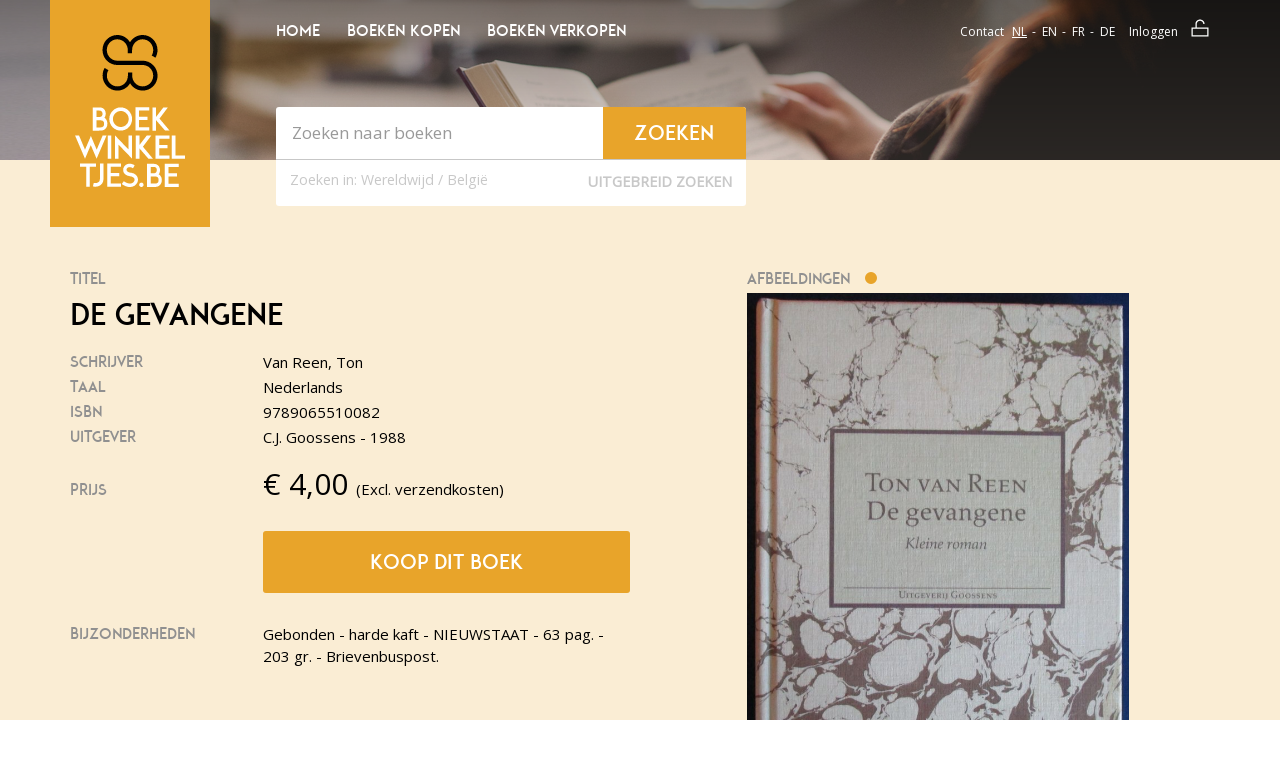

--- FILE ---
content_type: text/html; charset=UTF-8
request_url: https://www.boekwinkeltjes.be/b/100900675/De-gevangene/
body_size: 11517
content:
<!DOCTYPE html>
<html class="no-js" lang="nl">
<head>
    <script type="text/javascript">var revision = "BBQ-SVG 1.05";</script>            <link href="https&#x3A;&#x2F;&#x2F;fonts.googleapis.com&#x2F;css&#x3F;family&#x3D;Lato&#x3A;400,400italic,700,700italic" media="screen" rel="stylesheet" type="text&#x2F;css">
        <link href="&#x2F;bouquinistes&#x2F;styles&#x2F;main.css&#x3F;ver&#x3D;17" media="screen" rel="stylesheet" type="text&#x2F;css">
        <link href="&#x2F;boekwinkeltjes&#x2F;css&#x2F;jquery.nouislider.min.css" media="screen" rel="stylesheet" type="text&#x2F;css">
        <link href="&#x2F;bouquinistes&#x2F;styles&#x2F;vendor.css" media="screen" rel="stylesheet" type="text&#x2F;css">
        <link href="&#x2F;bouquinistes&#x2F;styles&#x2F;custom.style.css&#x3F;ver&#x3D;17" media="screen" rel="stylesheet" type="text&#x2F;css">
    <link rel="stylesheet" href="/bouquinistes/styles/print.css" type="text/css" media="print">

    <meta charset="utf-8">
            <meta name="title" content="Van&#x20;Reen,&#x20;Ton&#x20;-&#x20;De&#x20;gevangene">
        <meta name="description" content="Www.boekwinkeltjes.be&#x20;tweedehands&#x20;boek,&#x20;Van&#x20;Reen,&#x20;Ton&#x20;-&#x20;De&#x20;gevangene">
        <meta name="keywords" content="boekwinkeltjes,&#x20;tweedehands,&#x20;boeken,&#x20;verkopen,&#x20;kopen,&#x20;boekweergave,&#x20;Van&#x20;Reen,&#x20;Ton,&#x20;De&#x20;gevangene">
        <meta name="robots" content="index,&#x20;follow,&#x20;NOODP">
        <meta name="author" content="boekwinkeltjes.nl">
        <meta name="viewport" content="width&#x3D;device-width,&#x20;initial-scale&#x3D;1.0">
        <meta http-equiv="Content-Type" content="text&#x2F;html&#x3B;&#x20;charset&#x3D;UTF-8">

    <title>Boekwinkeltjes.be  - Van Reen, Ton - De gevangene</title>    <link rel="apple-touch-icon" href="/bouquinistes/images/appicon.png">
    <link rel="shortcut icon" href="/bouquinistes/images/favicon.ico"/>
    <link rel="canonical" href="https://www.boekwinkeltjes.be/b/100900675/De-gevangene/">
    <link rel="alternate" hreflang="be-nl" href="https://www.boekwinkeltjes.be/b/100900675/De-gevangene/"/>
            <script  src="&#x2F;bouquinistes&#x2F;scripts&#x2F;jquery-2.2.4.min.js"></script>
        <script  src="&#x2F;bouquinistes&#x2F;scripts&#x2F;seller_info_format.min.js"></script>
        <script  src="&#x2F;bouquinistes&#x2F;scripts&#x2F;bower_components&#x2F;bootstrap-sass&#x2F;assets&#x2F;javascripts&#x2F;bootstrap.js"></script>
        <script  src="&#x2F;js&#x2F;scripts.js"></script>
        <script  src="&#x2F;bouquinistes&#x2F;scripts&#x2F;svg-cache-1.0.min.js"></script>    <script type="text/javascript">
        let formSend = '<i class="fa fa-cog fa-spin"></i> Uw aanvraag wordt verwerkt';
        const buyerReference = '';
        const sellerReference = '';
    </script>

    
    <!-- OG -->
    <meta property="og:locale" content="be_FR">
    <meta property="og:title" content="Boekwinkeltjes">
    <meta property="og:type" content="website">
    <meta property="og:url" content="https://www.boekwinkeltjes.be/b/100900675/De-gevangene/">
    <meta property="og:site_name" content="Boekwinkeltjes">
    <meta property="og:description" content="Op boekwinkeltjes.nl koopt en verkoopt u uw tweedehands boeken. Zo'n 10.000 antiquaren, boekhandelaren en particulieren zijn u al voorgegaan. Samen zijn ze goed voor een aanbod van 7 miljoen titels.">
    <meta property="og:image" content="http://images.boekwinkeltjes.nl/large/hmQ3XT1kTAwel2EzyDjp.jpg">

    <!-- Twitter Summary -->
    <meta name="twitter:card" content="summary">
    <meta name="twitter:site" content="@boekwinkeltjes"/>

    
</head>
<body class="detail">
<!--[if lt IE 10]>
<div class="container alert alert-warning alert-top alert-dismissible text-center">
    <div class="row">
        <div class="col-md-12">
            <button type="button" class="close" data-dismiss="alert">&times;</button>
            U gebruikt een verouderde browser. We raden u aan om de huidige browser te updaten of een <a
            href="http://browsehappy.com/">alternatieve browser</a> te kiezen.
        </div>
    </div>
</div>
<![endif]-->

<header id="navTop" class="bg-tertiary">
    <div id="navTopGradient" class="hidden-xs"></div>
    <div id="navTopSpacer"></div>
    <div class="container">
        <div id="navTopBuySell">
            <svg class="logo-koop-verkoop header-koop-verkoop">
                <title>Koop en verkoop tweedehands boeken!</title>
                <use xmlns:xlink="http://www.w3.org/1999/xlink" xlink:href="#logo-koop-verkoop-nl"></use>
            </svg>

        </div>
        <div class="row">
            <div class="col-md-2 col-sm-4 hidden-xs">
                <div id="navLogo" class="text-center bg-primary">
                    <a href="/" title="Home">
                        <svg width="110" height="152" class="logo-boekwinkeltjes">
                            <use xmlns:xlink="http://www.w3.org/1999/xlink"
                                 xlink:href="#logo-boekwinkeltjes-be"></use>
                        </svg>
                    </a>
                </div>
            </div>
            <div class="col-md-5 col-sm-8 col-xs-12">
                <div class="row">
                    <div class="col-xs-4 visible-xs">
                        <div id="navLogoAlt" class="text-center bg-primary">
                            <a href="/" title="Home">
                                <svg width="110" height="152" class="logo-boekwinkeltjes">
                                    <use xmlns:xlink="http://www.w3.org/1999/xlink"
                                         xlink:href="#logo-boekwinkeltjes-be"></use>
                                </svg>
                            </a>
                        </div>
                    </div>
                                            <div class="col-sm-12 col-xs-8 visible-xs visible-sm">
                            <nav id="navTopMenu" class="pull-right">
                                <ul class="nav">
                                    <li>
                                        <button title="Home" type="button" data-toggle="modal"
                                                data-target="#modalMainmenu" class="btn btn-link">Menu
                                        </button>
                                    </li>
                                                                    </ul>
                            </nav>
                        </div>
                                    </div>
                <div class="row hidden-xs hidden-sm">
                    <div class="col-md-12">
                        <nav id="navTopLeft">
    <ul class="nav nav-pills">
                        <li>
                    <a title="Homepagina Boekwinkeltjes.nl"
                       href="/"
                                                                    >Home</a>
                </li>
                        <li>
                    <a title="Boeken kopen"
                       href="/buy/"
                                                                    >Boeken kopen</a>
                </li>
                        <li>
                    <a title="Boeken verkopen"
                       href="/sell/"
                                                                    >Boeken verkopen</a>
                </li>
            </ul>
</nav>                    </div>
                </div>
                <div class="row">
                    <div class="col-md-12 col-sm-12 col-xs-12">
                        <div id="quickSearch" class="well shadow">
                            <div class="row">
    <form action="/s/" method="GET" id="search">
        <div class="col-md-8 col-sm-8 col-xs-9">
            <input type="text" class="form-control" name="q" id="tezoeken" value="" placeholder="Zoeken naar boeken" size="27"/>
        </div>
        <div class="col-md-4 col-sm-4 col-xs-3">
            <button type="submit" class="btn btn-primary btn-block" title="Zoeken">
                <span class="hidden-xs">Zoeken</span>
                <svg class="btn-ico visible-xs text-center ico-search" width="50" height="50">
                    <use xmlns:xlink="http://www.w3.org/1999/xlink" xlink:href="#ico-search"></use>
                </svg>
            </button>
        </div>
        <input type="hidden" value="1" name="t">
        <input type="hidden" value="1" name="n">
</div>
<div class="row">
    <div class="col-md-12 col-sm-12 col-xs-12">
        <div class="pull-left text-center search-for">
            Zoeken in:
            <label class="search-for-label"><input  class="hidden" name="tl" type="radio" value="WW"><span>Wereldwijd</span></label>
            /
            <label class="search-for-label"><input  class="hidden" name="tl" type="radio" value="BE"><span>België</span></label>
        </div>
        <button class="btn btn-link pull-right" type="button" data-toggle="modal"
                         data-target="#modalAdvSearch">Uitgebreid zoeken        </button>
    </div>
</div>
</form>                        </div>
                    </div>
                </div>
            </div>
            <div class="col-md-5 hidden-xs hidden-sm">
                
<div class="row">
    <div class="col-md-12">
        <nav id="navTopRight">
            <ul class="nav nav-pills pull-right">
                <li><a title="Contact" href="/contact/">Contact</a></li>
                <li>
                    <div class="btn-group">
                                                    <a class="btn btn-link active"
                               href="/switchlanguage/nl_NL/">nl</a>
                                                    <a class="btn btn-link"
                               href="/switchlanguage/en_US/">en</a>
                                                    <a class="btn btn-link"
                               href="/switchlanguage/fr_FR/">fr</a>
                                                    <a class="btn btn-link"
                               href="/switchlanguage/de_DE/">de</a>
                                            </div>
                </li>
                <li>                            <a title="Login" href="/login/" class="btn-addon"><span
                                        class="btn-txt">Inloggen</span>
                                <svg class="btn-ico">
                                    <use xmlns:xlink="http://www.w3.org/1999/xlink" xlink:href="#ico-lock"></use>
                                </svg>
                            </a>
                                        </li>
            </ul>
        </nav>
    </div>
</div>            </div>
        </div>
    </div>
</header>
<div id="content" class="bg-secondary">
    <div class="container">
        <div class="row">
            <div class="col-md-12">
                            </div>
        </div>
    </div>
    <section id="bookDetail" class="bg-secondary">
    <div class="container">
        <div class="row">
            <div class="col-md-8 col-md-offset-2">
                            </div>
        </div>
        <div class="row" itemscope itemtype="http://schema.org/Book">
            <div id="bookLeftCol" class="col-md-6 col-sm-7">
                <div class="row">
    <div class="col-md-12 col-sm-6 col-xs-6">
        <h5 class="subtitle">Titel</h5>
    </div>
</div>
<div class="row">
    <div class="col-md-12 col-sm-12 col-xs-12">
        <meta itemprop="name" content="De gevangene">
        <h1 class="title">De gevangene</h1>
    </div>
</div>
<div class="row">
    <div class="col-md-4 col-sm-4 col-xs-4">
        <h5 class="subtitle">Schrijver</h5>
    </div>
    <div class="col-md-8 col-sm-8 col-xs-8">
        <p itemprop="author">Van Reen, Ton</p>
    </div>
</div>
    <div class="row">
        <div class="col-md-4 col-sm-4 col-xs-4">
            <h5 class="subtitle">Taal</h5>
        </div>
        <div class="col-md-8 col-sm-8 col-xs-8">
            <meta itemprop="inLanguage" content="nl"/>
            <p>Nederlands</p>
        </div>
    </div>
    <div class="row">
        <div class="col-md-4 col-sm-4 col-xs-4">
            <h5 class="subtitle">ISBN</h5>
        </div>
        <div class="col-md-8 col-sm-8 col-xs-8">
            <p itemprop="isbn">9789065510082</p>
        </div>
    </div>
<div class="row">
    <div class="col-md-4 col-sm-4 col-xs-4">
        <h5 class="subtitle">Uitgever</h5>
    </div>
    <div class="col-md-8 col-sm-8 col-xs-8">
        <p itemprop="publisher">C.J. Goossens - 1988</p>
    </div>
</div>
<div class="row spacer" itemprop="offers" itemscope itemtype="http://schema.org/Offer">
    <div class="col-md-4 col-sm-4 col-xs-4">
        <h5 class="subtitle price">Prijs</h5>
    </div>
    <div class="col-md-8 col-sm-8 col-xs-8">
        <p><span class="price">&euro; <span
                        itemprop="price">4,00</span></span>(Excl. verzendkosten)            <meta itemprop="priceCurrency" content="EUR"/>
        </p>
    </div>
</div>
    <div class="row call-to">
        <div class="col-md-offset-4 col-sm-offset-4 col-md-8 col-sm-8 col-xs-12">
            <a href="#tabNav" id="orderBook" class="btn btn-block btn-primary"
               title="Buy book">Koop dit boek</a>
        </div>
    </div>
    <div class="row">
        <div class="col-md-4 col-sm-4 col-xs-12">
            <h5 class="subtitle">Bijzonderheden</h5>
        </div>
        <div class="col-md-8 col-sm-8 col-xs-12">
            <p>
                <span class="description">
                    Gebonden - harde kaft - NIEUWSTAAT - 63 pag. - 203 gr. - Brievenbuspost.                </span>
            </p>
        </div>
    </div>
    <script type="application/ld+json">{"@context":"https://schema.org","@type":"Book","@id":"https://www.boekwinkeltjes.be/b/100900675/De-gevangene/#book","name":"De gevangene - Van Reen, Ton","publisher":{"@type":"Organization","name":"C.J. Goossens - 1988"},"url":"https://www.boekwinkeltjes.be/b/100900675/De-gevangene/","offers":{"@type":"Offer","url":"https://www.boekwinkeltjes.be/b/100900675/De-gevangene/","price":"4.00","priceCurrency":"EUR","availability":{"@type":"ItemAvailability","@id":"https://schema.org/InStock"},"itemCondition":{"@type":"OfferItemCondition","@id":"https://schema.org/UsedCondition"}},"inLanguage":"nl","isbn":"9789065510082","author":{"@type":"Person","name":"Van Reen, Ton"},"description":"Gebonden - harde kaft - NIEUWSTAAT - 63 pag. - 203 gr. - Brievenbuspost.","image":["https://images.boekwinkeltjes.nl/large/hmQ3XT1kTAwel2EzyDjp.jpg"]}</script>            </div>
            <div id="bookRightCol" class="col-md-offset-1 col-sm-offset-1 col-md-5 col-sm-4">
                    <div class="row">
        <div class="col-md-12 col-sm-12 col-xs-12">
            <div class="pull-left">
                <h5 class="subtitle">Afbeeldingen</h5>
            </div>
            <div id="bookNavSlider" class="btn-group pull-left btn-group-tab">
                                    <button type="button" class="btn btn-bullit btn-tab active" data-slide="1" data-toggle="popover" data-placement="top" data-content="Afbeelding 1"></button>
                                </div>
        </div>
    </div>
    <div class="row">
        <div class="col-md-10 col-sm-12 col-xs-12">
            <div id="bookImageSlider">
                                        <div id="bookImage2">
                            <img src="https://images.boekwinkeltjes.nl/large/hmQ3XT1kTAwel2EzyDjp.jpg" alt="Van Reen, Ton - De gevangene" title="Van Reen, Ton - De gevangene" style="width:100%;" />
                        </div>
                                                </div>
        </div>
    </div>

                <div class="row">
    <div class="col-md-10 col-sm-12 col-xs-12">
        <div class="info info-landscape" id="sellerInfoContainer">
            <div class="row">
                <div class="col-md-12">
                    <div class="hidden-xs hidden-sm" id="sellerLogo">
                                                    <a href="/v/-boekweelde-/" title="Bookshop image" class="shop-image">
                                <img src="https://images.boekwinkeltjes.nl/verkopers/uakzqAzE13LLbDmdNQkk.jpg" alt="Bookshop image"
                                     class="img-responsive verkoper-image" id="sellerImage" style="display:none;"/>
                            </a>
                                            </div>
                    <div id="sellerDetails">
                        <a href="/v/-boekweelde-/" title="Boekwinkel naam"
                           class="shop-name">- Boekweelde -</a>
                        <span class="city float-left-profile">Hoofdplaat                                                            <img class="country-flag-profile"
                                     src="/images/flags/nl.svg"/>
                                                    </span>
                        <span class="more" style="display:none;">
                            <br><p>&nbsp;</p>
                        </span>
                    </div>
                                        </div>
                </div>
            </div>
        </div>
    </div>
    <div class="row" id="sellerInfo">
        <div class="col-md-10 col-sm-12 col-xs-12">
        <span class="more">
            <p>&nbsp;</p>
        </span>
        </div>
    </div>
    <div class="row row-no-border">
        <div class="col-md-10 col-md-offset-1 col-xs-10 col-xs-offset-1 text-center">
                            <a class="btn btn-block btn-sm btn-primary padding10"
                   href="/v/-boekweelde-/">
                    Alle boeken van - Boekweelde -</a>
                        <br>
        </div>
    </div>

    <script>
        $(document).ready(function () {
            var i = 0;
            var readMore = "Verder lezen";
            var readLess = "Bekijk minder";
            $(".more").each(function () {
                console.log($(this).html().length);
                if ($(this).html().length > 300) {
                    i++;
                    var content = $(this).html();
                    var hiddenContent = content.substr(300, content.length - 300);
                    var dots = '<span class="dots' + i + '">...</span>';

                    $(this).html('<span class="smallText">' + content.substr(0, 300) + '</span>' + dots +
                        ' <span style="display: none;" id="hiddenText' + i + '">' + hiddenContent + '</span>' +
                        '<a href="#" data-item="' + i + '" class="readMore text-center col-md-12">' + readMore + '</a>');
                }
            });

            $('.readMore').click(function (e) {
                e.preventDefault();
                if ($(this).html() == readLess) {
                    $(this).html(readMore);
                } else {
                    $(this).html(readLess);
                }

                var item = $(this).data('item');
                $('#hiddenText' + item).toggle();
                $('.dots' + item).toggle();
            })
        });
    </script>            </div>
        </div>
    </div>
</section>
    <section id="tabNav" class="bg-secondary">
        <div class="container">
            <div class="row">
                <div class="col-md-12 col-sm-12 col-xs-12">
                    <ul class="nav nav-tabs">
                        <li class="active"><a href="#order" id="tabNavOrder" data-toggle="tab">Bestelling</a></li>
                        <li><a href="#question" id="tabNavQuestion" data-toggle="tab">Vraag</a></li>
                        <li><a href="#conditions" id="tabNavConditions" data-toggle="tab"><span class="hidden-xs">Leveringsvoorwaarden</span><span class="visible-xs">Voorwaarden</span></a></li>
                    </ul>
                </div>
            </div>
        </div>
    </section>
    <section id="tabContent" class="bg-white">
        <div class="container tab-content">
            <div id="order" class="tab-pane fade active in">
                <form method="post" name="Boek_bestel_formulier" action="&#x2F;b&#x2F;100900675&#x2F;De-gevangene&#x2F;" id="Boek_bestel_formulier">    <div class="row">
        <div class="row form-group form-description">
            <div class="col-md-5">
                <p>
                    Vul uw gegevens hieronder in om deze titel te bestellen bij boekwinkel <strong>- Boekweelde -</strong>.                </p>
            </div>
        </div>
        <div class="col-md-5 col-sm-12 col-xs-12">
            <div class="row form-group form-input">
                <div class="col-md-4 col-sm-4 col-xs-12">
                    <label for="orderName" class="control-label required">Initialen + Naam</label>
                </div>
                <div class="col-md-8 col-sm-8 col-xs-12">
                    <input type="text" name="naam" class="form-control" id="orderName" value="">                </div>
            </div>
            <div class="row form-group form-input">
                <div class="col-md-4 col-sm-4 col-xs-12">
                    <label for="orderStreetName" class="control-label required">Straat</label>
                </div>
                <div class="col-md-8 col-sm-8 col-xs-12">
                    <input type="text" name="straat" class="form-control" id="orderStreetName" value="">                </div>
            </div>
            <div class="row form-group form-input">
                <div class="col-md-4 col-sm-4 col-xs-12">
                    <label for="orderStreetNumber" class="control-label required">Huisnummer</label>
                </div>
                <div class="col-md-3 col-sm-3 col-xs-3">
                    <input type="text" name="huisnummer" class="form-control" id="orderStreetNumber" maxlength="10" value="">                </div>
            </div>
            <div class="row form-group form-input">
                <div class="col-md-4 col-sm-4 col-xs-12">
                    <label for="orderZipcode" class="control-label required">Postcode</label>
                </div>
                <div class="col-md-3 col-sm-3 col-xs-3">
                    <input type="text" name="postcode" class="form-control" id="orderZipcode" maxlength="10" value="">                </div>
            </div>
            <div class="row form-group form-input">
                <div class="col-md-4 col-sm-4 col-xs-12">
                    <label for="orderCity" class="control-label required">Stad</label>
                </div>
                <div class="col-md-8 col-sm-8 col-xs-8">
                    <input type="text" name="woonplaats" class="form-control" id="orderCity" value="">                </div>
            </div>
            <div class="row form-group form-select">
                <div class="col-md-4 col-sm-4 col-xs-12">
                    <label for="orderCountry" class="control-label required">Land</label>
                </div>
                <div class="col-md-8 col-sm-8 col-xs-12">
                    <select name="land" id="orderCountry" class="form-control"><option value="0" selected>Maak uw keuze</option>
<option value="1">-----------------------</option>
<option value="BE">België</option>
<option value="DE">Duitsland</option>
<option value="FR">Frankrijk</option>
<option value="NL">Nederland</option>
<option value="GB">Verenigd Koninkrijk</option>
<option value="2">-----------------------</option>
<option value="AL">Albanië</option>
<option value="AD">Andorra</option>
<option value="AR">Argentinië</option>
<option value="AW">Aruba</option>
<option value="AU">Australië</option>
<option value="BQ">Bonaire, Sint Eustatius en Saba</option>
<option value="BA">Bosnië-Herzegovina</option>
<option value="BR">Brazilië</option>
<option value="BN">Brunei</option>
<option value="BG">Bulgarijë</option>
<option value="CA">Canada</option>
<option value="CL">Chili</option>
<option value="CN">China</option>
<option value="CW">Curacao</option>
<option value="CY">Cyprus</option>
<option value="DK">Denemarken</option>
<option value="EE">Estland</option>
<option value="FO">Faeroer Eilanden</option>
<option value="PH">Filippijnen</option>
<option value="FI">Finland</option>
<option value="GI">Gibralter</option>
<option value="GR">Griekenland</option>
<option value="GL">Groenland</option>
<option value="HU">Hongarije</option>
<option value="HK">Hongkong</option>
<option value="IE">Ireland</option>
<option value="IS">IJsland</option>
<option value="IN">Indië</option>
<option value="ID">Indonesië</option>
<option value="IQ">Iran</option>
<option value="IL">Israël</option>
<option value="IT">Italië</option>
<option value="JP">Japan</option>
<option value="KZ">Kazachstan</option>
<option value="HR">Kroatië</option>
<option value="LV">Letland</option>
<option value="LB">Libanon</option>
<option value="LI">Liechtenstein</option>
<option value="LT">Litouwen</option>
<option value="LU">Luxemburg</option>
<option value="MK">Macedonië</option>
<option value="MY">Maleisië</option>
<option value="MT">Malta</option>
<option value="MA">Marokko</option>
<option value="MX">Mexico</option>
<option value="MD">Moldavië</option>
<option value="MC">Monaco</option>
<option value="NZ">Nieuw Zeeland</option>
<option value="NO">Noorwegen</option>
<option value="KP">Noord-Korea</option>
<option value="UG">Oeganda</option>
<option value="UA">Oekrainë</option>
<option value="AT">Oostenrijk</option>
<option value="PL">Polen</option>
<option value="PT">Portugal</option>
<option value="PR">Puerto Rico</option>
<option value="RO">Roemenië</option>
<option value="RU">Rusland</option>
<option value="RS">Servië</option>
<option value="SG">Singapore</option>
<option value="SI">Slovenië</option>
<option value="SK">Slowakijë</option>
<option value="SX">Sint Maarten</option>
<option value="ES">Spanje</option>
<option value="SR">Suriname</option>
<option value="TW">Taiwan</option>
<option value="TH">Thailand</option>
<option value="TT">Trinidad</option>
<option value="CZ">Tsjechië</option>
<option value="TR">Turkijë</option>
<option value="UY">Uruguay</option>
<option value="US">U.S.A.</option>
<option value="VA">Vaticaanstad</option>
<option value="AE">Verenigde Arabische Emiraten</option>
<option value="BY">Wit-Rusland</option>
<option value="ZA">Zuid-Afrika</option>
<option value="KR">Zuid-Korea</option>
<option value="SE">Zweden</option>
<option value="CH">Zwitserland</option></select>                </div>
            </div>
            <div class="row form-group form-input">
                <div class="col-md-4 col-sm-4 col-xs-12">
                    <label for="orderPhone" class="control-label">Telefoonnummer</label>
                </div>
                <div class="col-md-8 col-sm-8 col-xs-12">
                    <input type="text" name="telefoon" class="form-control" id="orderPhone" value=""><!--                    <input type="tel" class="form-control" id="orderPhone" placeholder="" maxlength="16">-->
                </div>
            </div>
            <div class="row form-group form-textarea">
                <div class="col-md-4 col-sm-4 col-xs-12">
                    <label for="orderRemarks" class="control-label ">Opmerking</label>
                </div>
                <div class="col-md-8 col-sm-8 col-xs-12">
                    <textarea name="opmerking" class="form-control" id="opmerking"></textarea>                </div>
            </div>
        </div>
        <div class="col-md-offset-1 col-md-5 col-sm-12 col-xs-12">
            <div class="row form-group form-input">
                <div class="col-md-4 col-sm-4 col-xs-12">
                    <label for="orderEmail" class="control-label required">Emailadres</label>
                </div>
                <div class="col-md-8 col-sm-8 col-xs-12">
                    <input type="text" name="email" class="form-control" id="orderEmail" value="">                </div>
            </div>
            <div class="row form-group form-input">
                <div class="col-md-4 col-sm-4 col-xs-12">
                    <label for="orderEmailRepeat" class="control-label required">Email (herhalen)</label>
                </div>
                <div class="col-md-8 col-sm-8 col-xs-12">
                    <input type="text" name="emailbevestiging" class="form-control" id="orderEmailRepeat" value="">                </div>
            </div>
            <div class="row form-group form-checkbox">
                <div class="col-md-4 col-sm-4 col-xs-12">
                    <label for="orderNewsletter" class="control-label">Nieuwsbrief</label>
                </div>
                <div class="col-md-8 col-sm-8 col-xs-12">
                    <div class="checkbox">
                        <label>
                            <input type="hidden" name="nieuwsbrief" value="nee"><input type="checkbox" name="nieuwsbrief" value="ja">                            Stuur mij de Boekwinkeltjes nieuwsbrief                        </label>
                    </div>
                </div>
            </div>
                            <div class="row form-group form-captcha form-spacer">
                    <div class="col-md-4 col-sm-4 col-xs-12">
                        <label class="control-label required">Veiligheidscode</label>
                        <a href="/captcha/" title="Change Captcha type" class="clearfix small">Wijzig instellingen</a>
                    </div>
                    <div class="col-md-8 col-sm-8 col-xs-12">
                        <div class="captcha" id="questionCap">
                            <div id="boekbestelformcaptcha">
                                <i class="fa fa-refresh fa-spin"></i> De captcha wordt geladen. Een ogenblik geduld...                            </div>
                            <p>Klik op het witte vierkant hierboven</p>
                        </div>
                    </div>
                </div>
                        <div class="row form-group form-call-to">
                <div class="col-md-offset-4 col-sm-offset-4 col-md-8 col-sm-8 col-xs-12">
                    <button type="submit" name="submit" class="btn&#x20;btn-primary&#x20;btn-block&#x20;btn-sm" value=""><i class="fa fa-shopping-cart"></i> Ik bestel deze titel nu!</button>                </div>
            </div>
            <div class="row form-group form-description small">
                <div class="col-md-12 col-sm-12 col-xs-12">
                    <p>
                        Op het bezoeken van onze website, zo ook het plaatsen van een bestelling, zijn onze <a href="/sell/conditions/">Algemene voorwaarden</a> van toepassing.                    </p>
                    <p>
                        <a class="button" href="/user/register/">Registreer u vrijblijvend als koper!</a>
                    </p>
                </div>
            </div>
        </div>
        <div class="col-md-1"></div>
    </div>
</form>            </div>
            <div id="question" class="tab-pane fade">
                
    <form method="post" name="contact" class="formStyle" action="&#x2F;contact&#x2F;10012&#x2F;100900675&#x2F;De-gevangene&#x2F;send&#x2F;" id="contact">
        <div class="row">
            <div class="col-md-5 col-sm-12 col-xs-12">
                <h3 style="margin-top: 0;">Stuur een e-mail</h3>
                <input type="hidden" name="boekID" value="100900675">                <div class="row form-group form-input">
                    <div class="col-md-4 col-sm-4 col-xs-12">
                        <label for="questionName" class="control-label required">Naam</label>
                    </div>
                    <div class="col-md-8 col-sm-8 col-xs-12">
                        <input type="text" name="naam" maxlength="50" minlength="2" class="form-control" value="">                    </div>
                </div>
                <div class="row form-group form-input">
                    <div class="col-md-4 col-sm-4 col-xs-12">
                        <label for="questionEmail" class="control-label required">Emailadres</label>
                    </div>
                    <div class="col-md-8 col-sm-8 col-xs-12">
                        <input type="email" name="email" class="form-control" value="">                    </div>
                </div>
                <div class="row form-group form-input">
                    <div class="col-md-4 col-sm-4 col-xs-12">
                        <label for="questionPhone" class="control-label">Telefoonnummer</label>
                    </div>
                    <div class="col-md-8 col-sm-8 col-xs-12">
                        <input type="text" name="telefoon" class="form-control" value="">                    </div>
                </div>
                <div class="row form-group form-textarea">
                    <div class="col-md-4 col-sm-4 col-xs-12">
                        <label for="questionRemarks" class="control-label required">Uw vraag</label>
                    </div>
                    <div class="col-md-8 col-sm-8 col-xs-12">
                        <textarea name="vraag" class="form-control" style="min-height&#x3A;&#x20;80px&#x3B;"></textarea>                    </div>
                </div>
            </div>
            <div class="col-md-offset-1 col-md-5 col-sm-12 col-xs-12">
                <div class="row form-group form-captcha form-spacer">
                                                                <div class="col-md-4 col-sm-4 col-xs-12">
                            <label class="control-label required">Veiligheidscode</label>
                            <a href="/captcha/" title="Change Captcha type" class="clearfix small">Wijzig instellingen</a>
                        </div>
                        <div class="col-md-8 col-sm-8 col-xs-12">
                            <div class="captcha" id="questionCap">
                                <div id="vraagformcaptcha">
                                    <i class="fa fa-refresh fa-spin"></i> De captcha wordt geladen. Een ogenblik geduld...                                </div>
                                <p>Klik op het witte vierkant hierboven</p>
                            </div>
                        </div>
                                        <div class="row form-group form-call-to">
                        <div class="col-md-offset-4 col-sm-offset-4 col-md-8 col-sm-8 col-xs-12">
                        <button type="submit" name="submit" class="btn&#x20;btn-primary&#x20;btn-block&#x20;btn-sm" value="Verstuur&#x20;mijn&#x20;vraag"><i class="fa fa-question-circle"></i> Verstuur mijn vraag</button>                        </div>
                    </div>
                </div>
            </div>
        </div>

    </form>            </div>
            <div id="conditions" class="tab-pane fade">
                <div class="row">
                    <div class="col-md-5 col-sm-12 col-xs-12">
                                            <ul class="list-styled">
                            <li>Alle boeken zijn compleet en verkeren in normale antiquarische staat, tenzij anders beschreven. Kleine onvolkomenheden, zoals een ingeplakte ex-libris of een naam op het schutblad, zijn niet altijd vermeld</li>
                            <li>
                                U handelt deze order direct af met - Boekweelde -                            </li>
                            <li>
                                Na uw bestelling ontvangen u en - Boekweelde - een bevestiging per e-mail. In de e-mail staan de naam, adres, woonplaats en telefoonnummer van - Boekweelde - vermeld                            </li>
                            <li>De Koper betaalt de verzendkosten, tenzij anders overeen gekomen</li>
                            <li>
                                - Boekweelde - kan betaling vooraf vragen                            </li>
                        </ul>
                    </div>
                    <div class="col-md-offset-1 col-md-5 col-sm-12 col-xs-12">
                        <ul class="list-styed">
                            <li>Boekwinkeltjes.nl probeert Kopers en Verkopers tot elkaar te brengen. Boekwinkeltjes.nl is echter nimmer partij bij een overeenkomst die gesloten wordt tussen Koper en Verkoper door gebruikmaking van de site. Als u een geschil hebt met één of meer gebruikers, dient u dit zelf op te lossen. U vrijwaart Boekwinkeltjes.nl van enigerlei vorderingen, aanspraken op schadevergoeding en dergelijke, verband houdende met dergelijke geschillen.</li>
                        </ul>
                                        </div>
                </div>
            </div>
        </div>
    </section>
        <script>
        var boekbestelformcaptcha;
        var vraagformcaptcha;
        var onloadCallback = function() {
            // Element must be empty for ReCNoC
            $('#boekbestelformcaptcha').empty();
            $('#vraagformcaptcha').empty();
            boekbestelformcaptcha = grecaptcha.render('boekbestelformcaptcha', {
                'sitekey' : '6LdvNAgTAAAAAPI2EQI6BrhV3dNyD63o8Nk5_Bzj',
                'theme' : 'light',
                'hl' : 'nl'
            });
            vraagformcaptcha = grecaptcha.render('vraagformcaptcha', {
                'sitekey' : '6LdvNAgTAAAAAPI2EQI6BrhV3dNyD63o8Nk5_Bzj',
                'theme' : 'light',
                'hl' : 'nl'
            });

        };
    </script>
<script src="https://www.google.com/recaptcha/api.js?hl=nl&onload=onloadCallback&amp;render=explicit" type="text/javascript"></script><section id="highlightBookShops" class="bg-primary">
    <div class="container">
        <div class="row">
            <div class="col-md-8 col-sm-7 col-xs-12">
                <h1 class="section-title">Nieuwste boeken van<span class="elipsis">- Boekweelde -</span></h1>
            </div>
            <div class="col-md-4 col-sm-5 col-xs-12 text-right btn-wrapper">
                <a class="btn btn-link btn-sm btn-addon txt-white showall" href="/v/-boekweelde-/">
                    <span class="btn-txt">Bekijk volledige boekenaanbod</span>
                    <svg class="btn-ico"><use xmlns:xlink="http://www.w3.org/1999/xlink" xlink:href="#ico-chevron-right"></use></svg>
                </a>
            </div>
        </div>
        <div class="row">
            <div id="bookSliderNav" class="slider-nav-wrapper">
                <div class="slider-nav previous">
                    <svg><use xmlns:xlink="http://www.w3.org/1999/xlink" xlink:href="#ico-arrow-left"></use></svg>

                </div>
                <div class="slider-nav next">
                    <svg><use xmlns:xlink="http://www.w3.org/1999/xlink" xlink:href="#ico-arrow-right"></use></svg>
                </div>
            </div>
            <div id="bookSlider">
                                <div class="col-md-4 col-sm-6 col-xs-12">
                    <div class="card corner book">
                        <div class="title elipsis-multiline-4">
                            <a href="#" title="Title link">Maigret en de luie inbreker</a>
                        </div>
                        <div class="author">
                            <a href="#" class="elipsis" title="Author link">Schrijver: Simenon</a>
                        </div>
                        <div class="info pull-left">
                            <a href="#" title="Bookshop image" class="shop-image active">
                                <svg id="icoBoekwinkeltjes" class="ico-transport card-transport"><use xmlns:xlink="http://www.w3.org/1999/xlink" xlink:href="#ico-boekwinkeltjes"></use></svg>
                            </a>
                            <span class="price">&euro; 3,00</span>
                            <a href="#" title="Bookshop name" class="shop-name elipsis">- Boekweelde -</a>
                        </div>
                                            </div>
                </div>
                                <div class="col-md-4 col-sm-6 col-xs-12">
                    <div class="card corner book">
                        <div class="title elipsis-multiline-4">
                            <a href="#" title="Title link">The Odyssey</a>
                        </div>
                        <div class="author">
                            <a href="#" class="elipsis" title="Author link">Schrijver: Homer (vertaald door T.E. Lawrence)</a>
                        </div>
                        <div class="info pull-left">
                            <a href="#" title="Bookshop image" class="shop-image active">
                                <svg id="icoBoekwinkeltjes" class="ico-transport card-transport"><use xmlns:xlink="http://www.w3.org/1999/xlink" xlink:href="#ico-boekwinkeltjes"></use></svg>
                            </a>
                            <span class="price">&euro; 4,00</span>
                            <a href="#" title="Bookshop name" class="shop-name elipsis">- Boekweelde -</a>
                        </div>
                                            </div>
                </div>
                                <div class="col-md-4 col-sm-6 col-xs-12">
                    <div class="card corner book">
                        <div class="title elipsis-multiline-4">
                            <a href="#" title="Title link">HET GROENE HART VAN HOLLAND - 17 wandelingen.</a>
                        </div>
                        <div class="author">
                            <a href="#" class="elipsis" title="Author link">Schrijver: Amptmeijer, Herman</a>
                        </div>
                        <div class="info pull-left">
                            <a href="#" title="Bookshop image" class="shop-image active">
                                <svg id="icoBoekwinkeltjes" class="ico-transport card-transport"><use xmlns:xlink="http://www.w3.org/1999/xlink" xlink:href="#ico-boekwinkeltjes"></use></svg>
                            </a>
                            <span class="price">&euro; 6,00</span>
                            <a href="#" title="Bookshop name" class="shop-name elipsis">- Boekweelde -</a>
                        </div>
                                            </div>
                </div>
                                <div class="col-md-4 col-sm-6 col-xs-12">
                    <div class="card corner book">
                        <div class="title elipsis-multiline-4">
                            <a href="#" title="Title link">The pocket guide to the Zuyder Zee project</a>
                        </div>
                        <div class="author">
                            <a href="#" class="elipsis" title="Author link">Schrijver: Van Duin, R.H.A.</a>
                        </div>
                        <div class="info pull-left">
                            <a href="#" title="Bookshop image" class="shop-image active">
                                <svg id="icoBoekwinkeltjes" class="ico-transport card-transport"><use xmlns:xlink="http://www.w3.org/1999/xlink" xlink:href="#ico-boekwinkeltjes"></use></svg>
                            </a>
                            <span class="price">&euro; 5,00</span>
                            <a href="#" title="Bookshop name" class="shop-name elipsis">- Boekweelde -</a>
                        </div>
                                            </div>
                </div>
                                <div class="col-md-4 col-sm-6 col-xs-12">
                    <div class="card corner book">
                        <div class="title elipsis-multiline-4">
                            <a href="#" title="Title link">Het paard in de twintigste eeuw, 100 jaar in 100 interviews en 500 foto&#039;s</a>
                        </div>
                        <div class="author">
                            <a href="#" class="elipsis" title="Author link">Schrijver: Van Leeuwen, Jaques</a>
                        </div>
                        <div class="info pull-left">
                            <a href="#" title="Bookshop image" class="shop-image active">
                                <svg id="icoBoekwinkeltjes" class="ico-transport card-transport"><use xmlns:xlink="http://www.w3.org/1999/xlink" xlink:href="#ico-boekwinkeltjes"></use></svg>
                            </a>
                            <span class="price">&euro; 12,00</span>
                            <a href="#" title="Bookshop name" class="shop-name elipsis">- Boekweelde -</a>
                        </div>
                                            </div>
                </div>
                                <div class="col-md-4 col-sm-6 col-xs-12">
                    <div class="card corner book">
                        <div class="title elipsis-multiline-4">
                            <a href="#" title="Title link">Douwe Egberts - BALI - COMPLEET met alle kleurenfoto&#039;s.</a>
                        </div>
                        <div class="author">
                            <a href="#" class="elipsis" title="Author link">Schrijver: Bakker, Piet - Kleurenfoto&#039;s van Wim Berssenbrugge.</a>
                        </div>
                        <div class="info pull-left">
                            <a href="#" title="Bookshop image" class="shop-image active">
                                <svg id="icoBoekwinkeltjes" class="ico-transport card-transport"><use xmlns:xlink="http://www.w3.org/1999/xlink" xlink:href="#ico-boekwinkeltjes"></use></svg>
                            </a>
                            <span class="price">&euro; 6,00</span>
                            <a href="#" title="Bookshop name" class="shop-name elipsis">- Boekweelde -</a>
                        </div>
                                            </div>
                </div>
                            </div>
        </div>
    </div>
</section>

<section id="quoteAdBannerStats" class="bg-tertiary">
    <div class="container">
        <div id="quoteWrapper" class="row hidden-sm hidden-xs">
            <div class="col-md-offset-3 col-md-6 text-center">
                            </div>
        </div>
        <div id="adBannerWrapper" class="row">
                        <div class="col-md-4 col-sm-12 col-xs-12 col-md-offset-4">
                <a href="/sell/" class="card banner text-center" title="Banner">
                    <h1 class="title">Uw eigen boekwinkeltje</h1>
                    <h5 class="payoff">van 1 euro per maand</h5>
                </a>
            </div>
                    </div>
        <div id="statsWrapper" class="row">
                        <div class="col-md-6 col-sm-6 col-xs-12 text-center">
                <h2 class="title">7,1 miljoen boeken</h2>
                <h5 class="subtitle">Gebruikt en tweedehands</h5>
            </div>
            <div class="col-md-6 col-sm-6 col-xs-12 text-center">
                <h2 class="title">11200 boekwinkels</h2>
                <h5 class="subtitle">Antiquariaten en particulieren</h5>
            </div>
        </div>
    </div>
</section></div>
<footer id="navFooter" class="bg-tertiary">
    <div class="container">
        <div class="row">
            <div class="col-md-2 col-sm-3 hidden-xs">
                <div id="footerLogo" class="text-center bg-primary">
                    <svg class="logo-boekwinkeltjes">
                        <use xmlns:xlink="http://www.w3.org/1999/xlink"
                             xlink:href="#logo-boekwinkeltjes-be"></use>
                    </svg>
                </div>
            </div>
            <div class="col-md-8 col-sm-6">
                <div class="row">
                    <nav id="footerNavTop">
                        <div class="col-md-12">
                            <ul class="nav nav-pills">
                                <li>
                                    <a title="Zeg het voort!"
                                       href="#modalSendMailSpreadTheWord" data-toggle="modal" class="btn-addon">
                                        <span class="btn-txt">Zeg het voort!</span>
                                        <svg class="btn-ico ico-text-balloon">
                                            <use xmlns:xlink="http://www.w3.org/1999/xlink"
                                                 xlink:href="#ico-text-balloon"></use>
                                        </svg>
                                    </a>
                                </li>
                            </ul>
                        </div>
                    </nav>
                </div>
                <div class="row sitemap">
                    <div class="col-md-2 col-sm-6 col-xs-6">
                        <h3 class="title">Over ons</h3>
                        <nav>
                            <ul class="nav nav-pills nav-stacked">
                                <li><a title="Over ons"
                                       href="/over-ons/">Over ons</a></li>
                                <li><a title="Contact"
                                       href="/contact/">Contact</a>
                                </li>
                                <li><a title="Algemene voorwaarden"
                                       href="/sell/conditions/">Algemene voorwaarden</a></li>
                                <li><a title="Contact"
                                       href="/privacy/">Privacy en cookies</a>
                                </li>
                            </ul>
                        </nav>
                    </div>
                    <div class="col-md-offset-1 col-md-2 hidden-sm hidden-xs">
                        <h3 class="title"><a href="/buy/"
                                             title="Footer link">Boeken kopen</a></h3>
                        <nav>
                            <ul class="nav nav-pills nav-stacked">
                                <li>
                                    <a title="Veelgestelde vragen"
                                       href="/faq/#boekenKopen">
                                        Veelgestelde vragen                                    </a>
                                </li>
                                <li>
                                    <a title="Leveringsvoorwaarden" href="/faq/#deliveryTerms">
                                        Leveringsvoorwaarden                                    </a>
                                </li>
                            </ul>
                        </nav>
                    </div>
                    <div class="col-md-offset-1 col-md-2 hidden-sm hidden-xs">
                        <h3 class="title">
                            <a href="/sell/"
                               title="Footer link">Boeken verkopen</a>
                        </h3>
                        <nav>
                            <ul class="nav nav-pills nav-stacked">
                                <li>
                                    <a title="Veelgestelde vragen"
                                       href="/faq/#boekenVerkopen">
                                        Veelgestelde vragen</a>
                                </li>
                                <li>
                                    <a title="Leveringsvoorwaarden" href="/faq/#deliveryTerms">
                                        Leveringsvoorwaarden                                    </a>
                                </li>
                            </ul>
                        </nav>
                    </div>
                    <div class="col-md-offset-1 col-md-2 col-sm-6 col-xs-6">
                        <h3 class="title"><span title="Volg ons">Volg ons</span>
                        </h3>
                        <nav>
                            <ul class="nav nav-pills nav-stacked">
                                <li>
                                    <a href="/newsletter/">Nieuwsbrief</a>
                                </li>
                                <li>
                                    <div class="row social-media">
                                        <div class="col-md-3 col-xs-2">
                                            <a target="_blank" href="https://fb.me/Boekwinkeltjes.be"><img
                                                        title="Boekwinkeltjes Facebook"
                                                        src="/bouquinistes/images/social/facebook.svg"></a>
                                        </div>
                                        <div class="col-md-3 col-xs-2">
                                            <a target="_blank" href="https://twitter.com/boekwinkels_be"><img
                                                        title="Boekwinkeltjes Twitter"
                                                        src="/bouquinistes/images/social/twitter.svg"></a>
                                        </div>
                                        <div class="col-md-3 col-xs-2">
                                            <a target="_blank" href="https://www.instagram.com/Boekwinkeltjes.be/"><img
                                                        title="Boekwinkeltjes Instagram"
                                                        src="/bouquinistes/images/social/instagram.svg"></a>
                                        </div>
                                    </div>
                                </li>
                            </ul>
                        </nav>
                    </div>
                </div>
            </div>
            <div class="col-md-2 col-sm-3 hidden-xs">
                <div id="footerBuySell">
                    <svg class="pull-right logo-koop-verkoop">
                        <title>Koop en verkoop tweedehands boeken!</title>
                        <use xmlns:xlink="http://www.w3.org/1999/xlink" xlink:href="#logo-koop-verkoop-nl"></use>
                    </svg>
                </div>
            </div>
        </div>
        <div class="row">
            <div class="col-md-10 col-md-offset-2">
                <div id="footerFormal">
                    <span class="disclaimer">&copy; 2001 - 2026 Boekwinkeltjes B.V. </span>
                    <span class="visible-xs clearfix"></span>
                    <span class="disclaimer">Alle rechten voorbehouden</span>
                </div>
            </div>
        </div>
    </div>
</footer>



<!-- Modal: Advanced search -->
<div id="modalAdvSearch" class="modal fade">
    <div class="modal-dialog">
        <div class="modal-content">
            <form method="get" name="Boek_Zoeken_Form" class="uitgebreidZoeken" action="&#x2F;su&#x2F;" id="Boek_Zoeken_Form">            <div class="modal-header">
                <button type="button" class="close" data-dismiss="modal">
                    <span class="hidden-xs">Sluiten</span>
                    <span class="visible-xs">X</span>
                </button>
                <h3 class="modal-title">Uitgebreid zoeken</h3>
            </div>
            <div class="modal-body">
                <div class="row form-group form-input">
                    <div class="col-md-3 col-sm-3 col-xs-3">
                        <label for="qs">Writer</label>                    </div>
                    <div class="col-md-9 col-sm-9 col-xs-9">
                        <input type="text" name="qs" placeholder="Writer" autofocus class="form-control" value="">                    </div>
                </div>
                <div class="row form-group form-input">
                    <div class="col-md-3 col-sm-3 col-xs-3">
                        <label for="qt">Title</label>                    </div>
                    <div class="col-md-9 col-sm-9 col-xs-9">
                        <input type="text" name="qt" placeholder="Title" class="form-control" value="">                    </div>
                </div>
                <div class="row form-group form-input">
                    <div class="col-md-3 col-sm-3 col-xs-3">
                        <label for="qo">Additional</label>                    </div>
                    <div class="col-md-9 col-sm-9 col-xs-9">
                        <input type="text" name="qo" placeholder="Additional" class="form-control" value="">                    </div>
                </div>
            </div>
            <div class="modal-footer top20">
                <button type="submit"
                        class="btn btn-primary btn-block">Zoeken</button>
            </div>
            </form>
        </div>
    </div>
</div>


<!-- Modal: Spread the word! -->
<div id="modalSendMailSpreadTheWord" class="modal fade">
    <div class="modal-dialog">
        <div class="modal-content">
            <form method="post" action="&#x2F;spreadtheword&#x2F;">            <div class="modal-header">
                <button type="button" class="close" data-dismiss="modal">
                    <span class="hidden-xs">Sluiten</span>
                    <span class="visible-xs">X</span>
                </button>
                <h3 class="modal-title">Zeg het voort</h3>
            </div>
            <div class="modal-body">
                <div class="row">
                    <div class="col-md-12 top5">
                        <div class="col-md-4">
                            <label for="mailSubject" class="top7">Onderwerp                                :</label>
                        </div>
                        <div class="col-md-8">
                            <input type="text" name="subject" class="form-control" id="mailSubject" maxlength="50" value="Kijk&#x20;eens&#x20;naar&#x20;deze&#x20;website&#x20;die&#x20;ik&#x20;net&#x20;heb&#x20;gevonden&#x21;">                        </div>
                    </div>
                    <div class="col-md-12 top5">
                        <div class="col-md-4">
                            <label for="mailBody" class="top7">Tekst :</label>
                        </div>
                        <div class="col-md-8">
                            <textarea name="mailbody" class="form-control" id="mailBody" rows="7" maxlength="1000">Beste, Zojuist deze leuke website ontdekt: http://www.boekwinkeltjes.be Neem ook eens een kijkje! Hartelijke groet,</textarea>                        </div>
                    </div>
                </div>
            </div>
            <div class="modal-footer">
                <input type="submit" name="submit" class="btn&#x20;btn-primary&#x20;btn-block&#x20;top7" value="Verstuur&#x20;mail">            </div>
            </form>        </div>
    </div>
</div>


<!-- Modal: Mainmenu -->
<div id="modalMainmenu" class="modal fade menuModal">
    <div class="modal-dialog full-width">
        <div class="modal-content bg-primary">
            <div class="modal-body">
                <div class="row">
                    <div class="col-md-12 col-sm-12 col-xs-12">
                        <nav>
    <ul class="nav nav-pills nav-stacked text-right">
                    <li><a title="Homepagina Boekwinkeltjes.nl" href="/">Home</a></li>
                    <li><a title="Boeken kopen" href="/buy/">Boeken kopen</a></li>
                    <li><a title="Boeken verkopen" href="/sell/">Boeken verkopen</a></li>
            </ul>
</nav>                        <nav>
                            <ul class="nav nav-pills nav-stacked text-right">
                                <li><a title="Over Boekwinkeltjes"
                                       href="/over-ons/">Over Boekwinkeltjes</a>
                                </li>
                                <li><a title="Contact" href="/contact/">Contact</a></li>
                                <li>
                                    <div class="btn-group">
                                                                                    <a class="btn btn-link active"
                                               href="/switchlanguage/nl_NL/">nl</a>
                                                                                    <a class="btn btn-link"
                                               href="/switchlanguage/en_US/">en</a>
                                                                                    <a class="btn btn-link"
                                               href="/switchlanguage/fr_FR/">fr</a>
                                                                                    <a class="btn btn-link"
                                               href="/switchlanguage/de_DE/">de</a>
                                                                            </div>
                                </li>
                                <li>
                                    <a title="Inloggen"
                                       data-toggle="modal" data-target="#modalLogin">
                                        Inloggen                                    </a>
                                </li>
                            </ul>
                        </nav>
                    </div>
                </div>
            </div>
        </div>
    </div>
</div>

<!-- Modal: Login -->
<div id="modalLogin" class="modal fade">
    <div class="modal-dialog">
        <div class="modal-content bg-white">
            <div class="modal-body">
                <div class="row">
                    <div class="col-md-12 text-center" style="padding-bottom: 10px;"> <!-- Rechter paneel (verkoper) -->
                                                    <div class="col-md-12 text-center">
                                <h2>Inloggen</h2>
                            </div>

                            <div class="col-md-12 text-center">
                                <span>Log in als koper om boeken te kopen en toegang te krijgen tot uw geschiedenis.</span><br/>
                                <span>Log in als Verkoper om toegang te krijgen tot Mijn Boekwinkeltje.</span><br/><br/>
                            </div>
                            <form method="post" name="login" action="&#x2F;login&#x2F;" id="login">                            <div class="col-md-6 col-md-offset-3 text-center">
                                <input type="text" name="username" class="form-control" placeholder="BOEKWINKEL&#x20;OF&#x20;E-MAILADRES" value=""><input type="password" name="password" class="form-control" placeholder="WACHTWOORD" value="">
                                <div class="text-left">
                                    <input type="hidden" name="remember_me" value="0"><input type="checkbox" name="remember_me" id="remember_me" value="1" checked>                                    <label for="remember_me_user">Houd mij ingelogd!</label>
                                </div>
                            </div>
                            <input type="hidden" name="form" value="login">                            <div class="col-md-6 col-md-offset-3 top20 text-center">
                                <input type="submit" name="submit" class="btn&#x20;btn-block&#x20;btn-primary&#x20;btn-sm" value="Inloggen">                            </div>
                            </form>
                            <div class="col-md-12 text-center">
                                <a href="/sell/add/"
                                   class="btn btn-white btn-sm" style="display: inline-block">
                                    Registreren als verkoper                                </a>
                                <a href="/user/register/"
                                   class="btn btn-sm btn-white" style="display: inline-block">
                                    REGISTREER ALS KOPER                                </a>
                                <br/>

                                <a href="/forgotpassword/"
                                   style="display: inline-block; padding: 0 20px;">
                                    Wachtwoord vergeten verkoper                                </a>
                                <a href="/forgotpassword/"
                                   style="display: inline-block; padding: 0 20px;">
                                    Wachtwoord vergeten koper                                </a>
                            </div>
                                            </div>
                </div>
                <div class="row sluit-login-modal">
                    <div class="col-md-12 top15">
                        <div class="col-md-12">
                            <button data-dismiss="modal"
                                    class="btn btn-xs btn-block btn-white">Venster sluiten</button>
                        </div>
                    </div>
                </div>
            </div>
        </div>
    </div>
</div>
        <script  src="&#x2F;bouquinistes&#x2F;scripts&#x2F;bower_components&#x2F;jquery-ui&#x2F;jquery-ui.min.js"></script>
        <script  src="&#x2F;bouquinistes&#x2F;scripts&#x2F;bower_components&#x2F;jquery.browser&#x2F;dist&#x2F;jquery.browser.js"></script>
        <script  src="&#x2F;bouquinistes&#x2F;scripts&#x2F;bower_components&#x2F;jquery.dotdotdot&#x2F;src&#x2F;jquery.dotdotdot.js"></script>
        <script  src="&#x2F;bouquinistes&#x2F;scripts&#x2F;jquery.scrolltofixed.js"></script>
        <script  src="&#x2F;boekwinkeltjes&#x2F;js&#x2F;jquery.nouislider.min.js"></script>
        <script  src="&#x2F;bouquinistes&#x2F;scripts&#x2F;main.js"></script>
        <script  src="&#x2F;bouquinistes&#x2F;scripts&#x2F;modernizr.js"></script>
        <script  src="&#x2F;bouquinistes&#x2F;scripts&#x2F;datepickershim.js"></script>
        <script  src="&#x2F;bouquinistes&#x2F;scripts&#x2F;bower_components&#x2F;lightslider&#x2F;dist&#x2F;js&#x2F;lightslider.min.js"></script>
        <script  src="&#x2F;bouquinistes&#x2F;scripts&#x2F;stickyfooter.min.js"></script><!-- Global site tag (gtag.js) - Google Analytics -->
<script async src="https://www.googletagmanager.com/gtag/js?id=UA-8088187-1"></script>
<script>
    window.dataLayer = window.dataLayer || [];

    function gtag() {
        dataLayer.push(arguments);
    }

    gtag('js', new Date());

    gtag('config', 'UA-8088187-16', {'anonymize_ip': true});
</script>
</body>
</html>


--- FILE ---
content_type: text/html; charset=utf-8
request_url: https://www.google.com/recaptcha/api2/anchor?ar=1&k=6LdvNAgTAAAAAPI2EQI6BrhV3dNyD63o8Nk5_Bzj&co=aHR0cHM6Ly93d3cuYm9la3dpbmtlbHRqZXMuYmU6NDQz&hl=nl&v=PoyoqOPhxBO7pBk68S4YbpHZ&theme=light&size=normal&anchor-ms=20000&execute-ms=30000&cb=yp0vhg1yd1h4
body_size: 49535
content:
<!DOCTYPE HTML><html dir="ltr" lang="nl"><head><meta http-equiv="Content-Type" content="text/html; charset=UTF-8">
<meta http-equiv="X-UA-Compatible" content="IE=edge">
<title>reCAPTCHA</title>
<style type="text/css">
/* cyrillic-ext */
@font-face {
  font-family: 'Roboto';
  font-style: normal;
  font-weight: 400;
  font-stretch: 100%;
  src: url(//fonts.gstatic.com/s/roboto/v48/KFO7CnqEu92Fr1ME7kSn66aGLdTylUAMa3GUBHMdazTgWw.woff2) format('woff2');
  unicode-range: U+0460-052F, U+1C80-1C8A, U+20B4, U+2DE0-2DFF, U+A640-A69F, U+FE2E-FE2F;
}
/* cyrillic */
@font-face {
  font-family: 'Roboto';
  font-style: normal;
  font-weight: 400;
  font-stretch: 100%;
  src: url(//fonts.gstatic.com/s/roboto/v48/KFO7CnqEu92Fr1ME7kSn66aGLdTylUAMa3iUBHMdazTgWw.woff2) format('woff2');
  unicode-range: U+0301, U+0400-045F, U+0490-0491, U+04B0-04B1, U+2116;
}
/* greek-ext */
@font-face {
  font-family: 'Roboto';
  font-style: normal;
  font-weight: 400;
  font-stretch: 100%;
  src: url(//fonts.gstatic.com/s/roboto/v48/KFO7CnqEu92Fr1ME7kSn66aGLdTylUAMa3CUBHMdazTgWw.woff2) format('woff2');
  unicode-range: U+1F00-1FFF;
}
/* greek */
@font-face {
  font-family: 'Roboto';
  font-style: normal;
  font-weight: 400;
  font-stretch: 100%;
  src: url(//fonts.gstatic.com/s/roboto/v48/KFO7CnqEu92Fr1ME7kSn66aGLdTylUAMa3-UBHMdazTgWw.woff2) format('woff2');
  unicode-range: U+0370-0377, U+037A-037F, U+0384-038A, U+038C, U+038E-03A1, U+03A3-03FF;
}
/* math */
@font-face {
  font-family: 'Roboto';
  font-style: normal;
  font-weight: 400;
  font-stretch: 100%;
  src: url(//fonts.gstatic.com/s/roboto/v48/KFO7CnqEu92Fr1ME7kSn66aGLdTylUAMawCUBHMdazTgWw.woff2) format('woff2');
  unicode-range: U+0302-0303, U+0305, U+0307-0308, U+0310, U+0312, U+0315, U+031A, U+0326-0327, U+032C, U+032F-0330, U+0332-0333, U+0338, U+033A, U+0346, U+034D, U+0391-03A1, U+03A3-03A9, U+03B1-03C9, U+03D1, U+03D5-03D6, U+03F0-03F1, U+03F4-03F5, U+2016-2017, U+2034-2038, U+203C, U+2040, U+2043, U+2047, U+2050, U+2057, U+205F, U+2070-2071, U+2074-208E, U+2090-209C, U+20D0-20DC, U+20E1, U+20E5-20EF, U+2100-2112, U+2114-2115, U+2117-2121, U+2123-214F, U+2190, U+2192, U+2194-21AE, U+21B0-21E5, U+21F1-21F2, U+21F4-2211, U+2213-2214, U+2216-22FF, U+2308-230B, U+2310, U+2319, U+231C-2321, U+2336-237A, U+237C, U+2395, U+239B-23B7, U+23D0, U+23DC-23E1, U+2474-2475, U+25AF, U+25B3, U+25B7, U+25BD, U+25C1, U+25CA, U+25CC, U+25FB, U+266D-266F, U+27C0-27FF, U+2900-2AFF, U+2B0E-2B11, U+2B30-2B4C, U+2BFE, U+3030, U+FF5B, U+FF5D, U+1D400-1D7FF, U+1EE00-1EEFF;
}
/* symbols */
@font-face {
  font-family: 'Roboto';
  font-style: normal;
  font-weight: 400;
  font-stretch: 100%;
  src: url(//fonts.gstatic.com/s/roboto/v48/KFO7CnqEu92Fr1ME7kSn66aGLdTylUAMaxKUBHMdazTgWw.woff2) format('woff2');
  unicode-range: U+0001-000C, U+000E-001F, U+007F-009F, U+20DD-20E0, U+20E2-20E4, U+2150-218F, U+2190, U+2192, U+2194-2199, U+21AF, U+21E6-21F0, U+21F3, U+2218-2219, U+2299, U+22C4-22C6, U+2300-243F, U+2440-244A, U+2460-24FF, U+25A0-27BF, U+2800-28FF, U+2921-2922, U+2981, U+29BF, U+29EB, U+2B00-2BFF, U+4DC0-4DFF, U+FFF9-FFFB, U+10140-1018E, U+10190-1019C, U+101A0, U+101D0-101FD, U+102E0-102FB, U+10E60-10E7E, U+1D2C0-1D2D3, U+1D2E0-1D37F, U+1F000-1F0FF, U+1F100-1F1AD, U+1F1E6-1F1FF, U+1F30D-1F30F, U+1F315, U+1F31C, U+1F31E, U+1F320-1F32C, U+1F336, U+1F378, U+1F37D, U+1F382, U+1F393-1F39F, U+1F3A7-1F3A8, U+1F3AC-1F3AF, U+1F3C2, U+1F3C4-1F3C6, U+1F3CA-1F3CE, U+1F3D4-1F3E0, U+1F3ED, U+1F3F1-1F3F3, U+1F3F5-1F3F7, U+1F408, U+1F415, U+1F41F, U+1F426, U+1F43F, U+1F441-1F442, U+1F444, U+1F446-1F449, U+1F44C-1F44E, U+1F453, U+1F46A, U+1F47D, U+1F4A3, U+1F4B0, U+1F4B3, U+1F4B9, U+1F4BB, U+1F4BF, U+1F4C8-1F4CB, U+1F4D6, U+1F4DA, U+1F4DF, U+1F4E3-1F4E6, U+1F4EA-1F4ED, U+1F4F7, U+1F4F9-1F4FB, U+1F4FD-1F4FE, U+1F503, U+1F507-1F50B, U+1F50D, U+1F512-1F513, U+1F53E-1F54A, U+1F54F-1F5FA, U+1F610, U+1F650-1F67F, U+1F687, U+1F68D, U+1F691, U+1F694, U+1F698, U+1F6AD, U+1F6B2, U+1F6B9-1F6BA, U+1F6BC, U+1F6C6-1F6CF, U+1F6D3-1F6D7, U+1F6E0-1F6EA, U+1F6F0-1F6F3, U+1F6F7-1F6FC, U+1F700-1F7FF, U+1F800-1F80B, U+1F810-1F847, U+1F850-1F859, U+1F860-1F887, U+1F890-1F8AD, U+1F8B0-1F8BB, U+1F8C0-1F8C1, U+1F900-1F90B, U+1F93B, U+1F946, U+1F984, U+1F996, U+1F9E9, U+1FA00-1FA6F, U+1FA70-1FA7C, U+1FA80-1FA89, U+1FA8F-1FAC6, U+1FACE-1FADC, U+1FADF-1FAE9, U+1FAF0-1FAF8, U+1FB00-1FBFF;
}
/* vietnamese */
@font-face {
  font-family: 'Roboto';
  font-style: normal;
  font-weight: 400;
  font-stretch: 100%;
  src: url(//fonts.gstatic.com/s/roboto/v48/KFO7CnqEu92Fr1ME7kSn66aGLdTylUAMa3OUBHMdazTgWw.woff2) format('woff2');
  unicode-range: U+0102-0103, U+0110-0111, U+0128-0129, U+0168-0169, U+01A0-01A1, U+01AF-01B0, U+0300-0301, U+0303-0304, U+0308-0309, U+0323, U+0329, U+1EA0-1EF9, U+20AB;
}
/* latin-ext */
@font-face {
  font-family: 'Roboto';
  font-style: normal;
  font-weight: 400;
  font-stretch: 100%;
  src: url(//fonts.gstatic.com/s/roboto/v48/KFO7CnqEu92Fr1ME7kSn66aGLdTylUAMa3KUBHMdazTgWw.woff2) format('woff2');
  unicode-range: U+0100-02BA, U+02BD-02C5, U+02C7-02CC, U+02CE-02D7, U+02DD-02FF, U+0304, U+0308, U+0329, U+1D00-1DBF, U+1E00-1E9F, U+1EF2-1EFF, U+2020, U+20A0-20AB, U+20AD-20C0, U+2113, U+2C60-2C7F, U+A720-A7FF;
}
/* latin */
@font-face {
  font-family: 'Roboto';
  font-style: normal;
  font-weight: 400;
  font-stretch: 100%;
  src: url(//fonts.gstatic.com/s/roboto/v48/KFO7CnqEu92Fr1ME7kSn66aGLdTylUAMa3yUBHMdazQ.woff2) format('woff2');
  unicode-range: U+0000-00FF, U+0131, U+0152-0153, U+02BB-02BC, U+02C6, U+02DA, U+02DC, U+0304, U+0308, U+0329, U+2000-206F, U+20AC, U+2122, U+2191, U+2193, U+2212, U+2215, U+FEFF, U+FFFD;
}
/* cyrillic-ext */
@font-face {
  font-family: 'Roboto';
  font-style: normal;
  font-weight: 500;
  font-stretch: 100%;
  src: url(//fonts.gstatic.com/s/roboto/v48/KFO7CnqEu92Fr1ME7kSn66aGLdTylUAMa3GUBHMdazTgWw.woff2) format('woff2');
  unicode-range: U+0460-052F, U+1C80-1C8A, U+20B4, U+2DE0-2DFF, U+A640-A69F, U+FE2E-FE2F;
}
/* cyrillic */
@font-face {
  font-family: 'Roboto';
  font-style: normal;
  font-weight: 500;
  font-stretch: 100%;
  src: url(//fonts.gstatic.com/s/roboto/v48/KFO7CnqEu92Fr1ME7kSn66aGLdTylUAMa3iUBHMdazTgWw.woff2) format('woff2');
  unicode-range: U+0301, U+0400-045F, U+0490-0491, U+04B0-04B1, U+2116;
}
/* greek-ext */
@font-face {
  font-family: 'Roboto';
  font-style: normal;
  font-weight: 500;
  font-stretch: 100%;
  src: url(//fonts.gstatic.com/s/roboto/v48/KFO7CnqEu92Fr1ME7kSn66aGLdTylUAMa3CUBHMdazTgWw.woff2) format('woff2');
  unicode-range: U+1F00-1FFF;
}
/* greek */
@font-face {
  font-family: 'Roboto';
  font-style: normal;
  font-weight: 500;
  font-stretch: 100%;
  src: url(//fonts.gstatic.com/s/roboto/v48/KFO7CnqEu92Fr1ME7kSn66aGLdTylUAMa3-UBHMdazTgWw.woff2) format('woff2');
  unicode-range: U+0370-0377, U+037A-037F, U+0384-038A, U+038C, U+038E-03A1, U+03A3-03FF;
}
/* math */
@font-face {
  font-family: 'Roboto';
  font-style: normal;
  font-weight: 500;
  font-stretch: 100%;
  src: url(//fonts.gstatic.com/s/roboto/v48/KFO7CnqEu92Fr1ME7kSn66aGLdTylUAMawCUBHMdazTgWw.woff2) format('woff2');
  unicode-range: U+0302-0303, U+0305, U+0307-0308, U+0310, U+0312, U+0315, U+031A, U+0326-0327, U+032C, U+032F-0330, U+0332-0333, U+0338, U+033A, U+0346, U+034D, U+0391-03A1, U+03A3-03A9, U+03B1-03C9, U+03D1, U+03D5-03D6, U+03F0-03F1, U+03F4-03F5, U+2016-2017, U+2034-2038, U+203C, U+2040, U+2043, U+2047, U+2050, U+2057, U+205F, U+2070-2071, U+2074-208E, U+2090-209C, U+20D0-20DC, U+20E1, U+20E5-20EF, U+2100-2112, U+2114-2115, U+2117-2121, U+2123-214F, U+2190, U+2192, U+2194-21AE, U+21B0-21E5, U+21F1-21F2, U+21F4-2211, U+2213-2214, U+2216-22FF, U+2308-230B, U+2310, U+2319, U+231C-2321, U+2336-237A, U+237C, U+2395, U+239B-23B7, U+23D0, U+23DC-23E1, U+2474-2475, U+25AF, U+25B3, U+25B7, U+25BD, U+25C1, U+25CA, U+25CC, U+25FB, U+266D-266F, U+27C0-27FF, U+2900-2AFF, U+2B0E-2B11, U+2B30-2B4C, U+2BFE, U+3030, U+FF5B, U+FF5D, U+1D400-1D7FF, U+1EE00-1EEFF;
}
/* symbols */
@font-face {
  font-family: 'Roboto';
  font-style: normal;
  font-weight: 500;
  font-stretch: 100%;
  src: url(//fonts.gstatic.com/s/roboto/v48/KFO7CnqEu92Fr1ME7kSn66aGLdTylUAMaxKUBHMdazTgWw.woff2) format('woff2');
  unicode-range: U+0001-000C, U+000E-001F, U+007F-009F, U+20DD-20E0, U+20E2-20E4, U+2150-218F, U+2190, U+2192, U+2194-2199, U+21AF, U+21E6-21F0, U+21F3, U+2218-2219, U+2299, U+22C4-22C6, U+2300-243F, U+2440-244A, U+2460-24FF, U+25A0-27BF, U+2800-28FF, U+2921-2922, U+2981, U+29BF, U+29EB, U+2B00-2BFF, U+4DC0-4DFF, U+FFF9-FFFB, U+10140-1018E, U+10190-1019C, U+101A0, U+101D0-101FD, U+102E0-102FB, U+10E60-10E7E, U+1D2C0-1D2D3, U+1D2E0-1D37F, U+1F000-1F0FF, U+1F100-1F1AD, U+1F1E6-1F1FF, U+1F30D-1F30F, U+1F315, U+1F31C, U+1F31E, U+1F320-1F32C, U+1F336, U+1F378, U+1F37D, U+1F382, U+1F393-1F39F, U+1F3A7-1F3A8, U+1F3AC-1F3AF, U+1F3C2, U+1F3C4-1F3C6, U+1F3CA-1F3CE, U+1F3D4-1F3E0, U+1F3ED, U+1F3F1-1F3F3, U+1F3F5-1F3F7, U+1F408, U+1F415, U+1F41F, U+1F426, U+1F43F, U+1F441-1F442, U+1F444, U+1F446-1F449, U+1F44C-1F44E, U+1F453, U+1F46A, U+1F47D, U+1F4A3, U+1F4B0, U+1F4B3, U+1F4B9, U+1F4BB, U+1F4BF, U+1F4C8-1F4CB, U+1F4D6, U+1F4DA, U+1F4DF, U+1F4E3-1F4E6, U+1F4EA-1F4ED, U+1F4F7, U+1F4F9-1F4FB, U+1F4FD-1F4FE, U+1F503, U+1F507-1F50B, U+1F50D, U+1F512-1F513, U+1F53E-1F54A, U+1F54F-1F5FA, U+1F610, U+1F650-1F67F, U+1F687, U+1F68D, U+1F691, U+1F694, U+1F698, U+1F6AD, U+1F6B2, U+1F6B9-1F6BA, U+1F6BC, U+1F6C6-1F6CF, U+1F6D3-1F6D7, U+1F6E0-1F6EA, U+1F6F0-1F6F3, U+1F6F7-1F6FC, U+1F700-1F7FF, U+1F800-1F80B, U+1F810-1F847, U+1F850-1F859, U+1F860-1F887, U+1F890-1F8AD, U+1F8B0-1F8BB, U+1F8C0-1F8C1, U+1F900-1F90B, U+1F93B, U+1F946, U+1F984, U+1F996, U+1F9E9, U+1FA00-1FA6F, U+1FA70-1FA7C, U+1FA80-1FA89, U+1FA8F-1FAC6, U+1FACE-1FADC, U+1FADF-1FAE9, U+1FAF0-1FAF8, U+1FB00-1FBFF;
}
/* vietnamese */
@font-face {
  font-family: 'Roboto';
  font-style: normal;
  font-weight: 500;
  font-stretch: 100%;
  src: url(//fonts.gstatic.com/s/roboto/v48/KFO7CnqEu92Fr1ME7kSn66aGLdTylUAMa3OUBHMdazTgWw.woff2) format('woff2');
  unicode-range: U+0102-0103, U+0110-0111, U+0128-0129, U+0168-0169, U+01A0-01A1, U+01AF-01B0, U+0300-0301, U+0303-0304, U+0308-0309, U+0323, U+0329, U+1EA0-1EF9, U+20AB;
}
/* latin-ext */
@font-face {
  font-family: 'Roboto';
  font-style: normal;
  font-weight: 500;
  font-stretch: 100%;
  src: url(//fonts.gstatic.com/s/roboto/v48/KFO7CnqEu92Fr1ME7kSn66aGLdTylUAMa3KUBHMdazTgWw.woff2) format('woff2');
  unicode-range: U+0100-02BA, U+02BD-02C5, U+02C7-02CC, U+02CE-02D7, U+02DD-02FF, U+0304, U+0308, U+0329, U+1D00-1DBF, U+1E00-1E9F, U+1EF2-1EFF, U+2020, U+20A0-20AB, U+20AD-20C0, U+2113, U+2C60-2C7F, U+A720-A7FF;
}
/* latin */
@font-face {
  font-family: 'Roboto';
  font-style: normal;
  font-weight: 500;
  font-stretch: 100%;
  src: url(//fonts.gstatic.com/s/roboto/v48/KFO7CnqEu92Fr1ME7kSn66aGLdTylUAMa3yUBHMdazQ.woff2) format('woff2');
  unicode-range: U+0000-00FF, U+0131, U+0152-0153, U+02BB-02BC, U+02C6, U+02DA, U+02DC, U+0304, U+0308, U+0329, U+2000-206F, U+20AC, U+2122, U+2191, U+2193, U+2212, U+2215, U+FEFF, U+FFFD;
}
/* cyrillic-ext */
@font-face {
  font-family: 'Roboto';
  font-style: normal;
  font-weight: 900;
  font-stretch: 100%;
  src: url(//fonts.gstatic.com/s/roboto/v48/KFO7CnqEu92Fr1ME7kSn66aGLdTylUAMa3GUBHMdazTgWw.woff2) format('woff2');
  unicode-range: U+0460-052F, U+1C80-1C8A, U+20B4, U+2DE0-2DFF, U+A640-A69F, U+FE2E-FE2F;
}
/* cyrillic */
@font-face {
  font-family: 'Roboto';
  font-style: normal;
  font-weight: 900;
  font-stretch: 100%;
  src: url(//fonts.gstatic.com/s/roboto/v48/KFO7CnqEu92Fr1ME7kSn66aGLdTylUAMa3iUBHMdazTgWw.woff2) format('woff2');
  unicode-range: U+0301, U+0400-045F, U+0490-0491, U+04B0-04B1, U+2116;
}
/* greek-ext */
@font-face {
  font-family: 'Roboto';
  font-style: normal;
  font-weight: 900;
  font-stretch: 100%;
  src: url(//fonts.gstatic.com/s/roboto/v48/KFO7CnqEu92Fr1ME7kSn66aGLdTylUAMa3CUBHMdazTgWw.woff2) format('woff2');
  unicode-range: U+1F00-1FFF;
}
/* greek */
@font-face {
  font-family: 'Roboto';
  font-style: normal;
  font-weight: 900;
  font-stretch: 100%;
  src: url(//fonts.gstatic.com/s/roboto/v48/KFO7CnqEu92Fr1ME7kSn66aGLdTylUAMa3-UBHMdazTgWw.woff2) format('woff2');
  unicode-range: U+0370-0377, U+037A-037F, U+0384-038A, U+038C, U+038E-03A1, U+03A3-03FF;
}
/* math */
@font-face {
  font-family: 'Roboto';
  font-style: normal;
  font-weight: 900;
  font-stretch: 100%;
  src: url(//fonts.gstatic.com/s/roboto/v48/KFO7CnqEu92Fr1ME7kSn66aGLdTylUAMawCUBHMdazTgWw.woff2) format('woff2');
  unicode-range: U+0302-0303, U+0305, U+0307-0308, U+0310, U+0312, U+0315, U+031A, U+0326-0327, U+032C, U+032F-0330, U+0332-0333, U+0338, U+033A, U+0346, U+034D, U+0391-03A1, U+03A3-03A9, U+03B1-03C9, U+03D1, U+03D5-03D6, U+03F0-03F1, U+03F4-03F5, U+2016-2017, U+2034-2038, U+203C, U+2040, U+2043, U+2047, U+2050, U+2057, U+205F, U+2070-2071, U+2074-208E, U+2090-209C, U+20D0-20DC, U+20E1, U+20E5-20EF, U+2100-2112, U+2114-2115, U+2117-2121, U+2123-214F, U+2190, U+2192, U+2194-21AE, U+21B0-21E5, U+21F1-21F2, U+21F4-2211, U+2213-2214, U+2216-22FF, U+2308-230B, U+2310, U+2319, U+231C-2321, U+2336-237A, U+237C, U+2395, U+239B-23B7, U+23D0, U+23DC-23E1, U+2474-2475, U+25AF, U+25B3, U+25B7, U+25BD, U+25C1, U+25CA, U+25CC, U+25FB, U+266D-266F, U+27C0-27FF, U+2900-2AFF, U+2B0E-2B11, U+2B30-2B4C, U+2BFE, U+3030, U+FF5B, U+FF5D, U+1D400-1D7FF, U+1EE00-1EEFF;
}
/* symbols */
@font-face {
  font-family: 'Roboto';
  font-style: normal;
  font-weight: 900;
  font-stretch: 100%;
  src: url(//fonts.gstatic.com/s/roboto/v48/KFO7CnqEu92Fr1ME7kSn66aGLdTylUAMaxKUBHMdazTgWw.woff2) format('woff2');
  unicode-range: U+0001-000C, U+000E-001F, U+007F-009F, U+20DD-20E0, U+20E2-20E4, U+2150-218F, U+2190, U+2192, U+2194-2199, U+21AF, U+21E6-21F0, U+21F3, U+2218-2219, U+2299, U+22C4-22C6, U+2300-243F, U+2440-244A, U+2460-24FF, U+25A0-27BF, U+2800-28FF, U+2921-2922, U+2981, U+29BF, U+29EB, U+2B00-2BFF, U+4DC0-4DFF, U+FFF9-FFFB, U+10140-1018E, U+10190-1019C, U+101A0, U+101D0-101FD, U+102E0-102FB, U+10E60-10E7E, U+1D2C0-1D2D3, U+1D2E0-1D37F, U+1F000-1F0FF, U+1F100-1F1AD, U+1F1E6-1F1FF, U+1F30D-1F30F, U+1F315, U+1F31C, U+1F31E, U+1F320-1F32C, U+1F336, U+1F378, U+1F37D, U+1F382, U+1F393-1F39F, U+1F3A7-1F3A8, U+1F3AC-1F3AF, U+1F3C2, U+1F3C4-1F3C6, U+1F3CA-1F3CE, U+1F3D4-1F3E0, U+1F3ED, U+1F3F1-1F3F3, U+1F3F5-1F3F7, U+1F408, U+1F415, U+1F41F, U+1F426, U+1F43F, U+1F441-1F442, U+1F444, U+1F446-1F449, U+1F44C-1F44E, U+1F453, U+1F46A, U+1F47D, U+1F4A3, U+1F4B0, U+1F4B3, U+1F4B9, U+1F4BB, U+1F4BF, U+1F4C8-1F4CB, U+1F4D6, U+1F4DA, U+1F4DF, U+1F4E3-1F4E6, U+1F4EA-1F4ED, U+1F4F7, U+1F4F9-1F4FB, U+1F4FD-1F4FE, U+1F503, U+1F507-1F50B, U+1F50D, U+1F512-1F513, U+1F53E-1F54A, U+1F54F-1F5FA, U+1F610, U+1F650-1F67F, U+1F687, U+1F68D, U+1F691, U+1F694, U+1F698, U+1F6AD, U+1F6B2, U+1F6B9-1F6BA, U+1F6BC, U+1F6C6-1F6CF, U+1F6D3-1F6D7, U+1F6E0-1F6EA, U+1F6F0-1F6F3, U+1F6F7-1F6FC, U+1F700-1F7FF, U+1F800-1F80B, U+1F810-1F847, U+1F850-1F859, U+1F860-1F887, U+1F890-1F8AD, U+1F8B0-1F8BB, U+1F8C0-1F8C1, U+1F900-1F90B, U+1F93B, U+1F946, U+1F984, U+1F996, U+1F9E9, U+1FA00-1FA6F, U+1FA70-1FA7C, U+1FA80-1FA89, U+1FA8F-1FAC6, U+1FACE-1FADC, U+1FADF-1FAE9, U+1FAF0-1FAF8, U+1FB00-1FBFF;
}
/* vietnamese */
@font-face {
  font-family: 'Roboto';
  font-style: normal;
  font-weight: 900;
  font-stretch: 100%;
  src: url(//fonts.gstatic.com/s/roboto/v48/KFO7CnqEu92Fr1ME7kSn66aGLdTylUAMa3OUBHMdazTgWw.woff2) format('woff2');
  unicode-range: U+0102-0103, U+0110-0111, U+0128-0129, U+0168-0169, U+01A0-01A1, U+01AF-01B0, U+0300-0301, U+0303-0304, U+0308-0309, U+0323, U+0329, U+1EA0-1EF9, U+20AB;
}
/* latin-ext */
@font-face {
  font-family: 'Roboto';
  font-style: normal;
  font-weight: 900;
  font-stretch: 100%;
  src: url(//fonts.gstatic.com/s/roboto/v48/KFO7CnqEu92Fr1ME7kSn66aGLdTylUAMa3KUBHMdazTgWw.woff2) format('woff2');
  unicode-range: U+0100-02BA, U+02BD-02C5, U+02C7-02CC, U+02CE-02D7, U+02DD-02FF, U+0304, U+0308, U+0329, U+1D00-1DBF, U+1E00-1E9F, U+1EF2-1EFF, U+2020, U+20A0-20AB, U+20AD-20C0, U+2113, U+2C60-2C7F, U+A720-A7FF;
}
/* latin */
@font-face {
  font-family: 'Roboto';
  font-style: normal;
  font-weight: 900;
  font-stretch: 100%;
  src: url(//fonts.gstatic.com/s/roboto/v48/KFO7CnqEu92Fr1ME7kSn66aGLdTylUAMa3yUBHMdazQ.woff2) format('woff2');
  unicode-range: U+0000-00FF, U+0131, U+0152-0153, U+02BB-02BC, U+02C6, U+02DA, U+02DC, U+0304, U+0308, U+0329, U+2000-206F, U+20AC, U+2122, U+2191, U+2193, U+2212, U+2215, U+FEFF, U+FFFD;
}

</style>
<link rel="stylesheet" type="text/css" href="https://www.gstatic.com/recaptcha/releases/PoyoqOPhxBO7pBk68S4YbpHZ/styles__ltr.css">
<script nonce="YE33R4hdqGfZr-VeSOLxgw" type="text/javascript">window['__recaptcha_api'] = 'https://www.google.com/recaptcha/api2/';</script>
<script type="text/javascript" src="https://www.gstatic.com/recaptcha/releases/PoyoqOPhxBO7pBk68S4YbpHZ/recaptcha__nl.js" nonce="YE33R4hdqGfZr-VeSOLxgw">
      
    </script></head>
<body><div id="rc-anchor-alert" class="rc-anchor-alert"></div>
<input type="hidden" id="recaptcha-token" value="[base64]">
<script type="text/javascript" nonce="YE33R4hdqGfZr-VeSOLxgw">
      recaptcha.anchor.Main.init("[\x22ainput\x22,[\x22bgdata\x22,\x22\x22,\[base64]/[base64]/MjU1Ong/[base64]/[base64]/[base64]/[base64]/[base64]/[base64]/[base64]/[base64]/[base64]/[base64]/[base64]/[base64]/[base64]/[base64]/[base64]\\u003d\x22,\[base64]\x22,\x22XsKew4oaw6fChcO0S8O+wpd+OsKsKMK1eVJgw7HDrynDnsK/wpbCj2fDvl/DiCALaAAHewANbcKuwrZSwpFGIwAPw6TCrQdrw63CiT9vwqwbB2LCoEkuw63CosKOw5RoOn7CsU/DhsKeMMKDwobDm0UVFsK7wpjDhsKDN08PwrjCrcO1Z8Ojwo7Dsg7Dpg4ffMKNwpvDt8OFVcOEwrp/w7AvLF/CgMK2GjZJIDvCp3LCjcKsw77CrMOlw4HCmcOFTcK+woHDkxnDpiTDrTE5woDDhMK4Z8KRJMKQOGkrwqISwoAPWhrDqD8yw6PCoALCu2VcwrPDsznDjXNDw4XDiFMBw5c7w5vCuDXCmBEhw7/CskxzNVpYYHnDohc4McOOeQPCgsOKbsOZwrlUOMK0wq/CpMO2w63Cvz/CqGwBFhcUDl0Jw6PDhBFuVSnCkV1JwovCuMOXw49POcOKwr/[base64]/CjcOcwopJEyTCn1wXwpxsw79fw7FqOcO2JSsIw5rCqMKmw6DClgjCpB7Cm03CoG/CnjBXb8OtKXJEAsKowovDpAgRw4XDvy3DgcKhdsKeBXPDjcKTw4jCknzDrDILw5/CsCknS2xnwoprN8OZM8Ohw43CtkvCu0/Cn8K7VMKZPy9XazYgw6XDhsKxw4fCu2ZqbRfDsDINEsOiXjcxWjPDoljDrAokw7IbwqAEZMKWwpJAw5UnwplLWcOieUQ2PSXClA/CiR8YBwUTdhjDgMKew78zw6vDo8OmwopVwoPCn8KVFytTwonCnyDCgyJNW8O8X8KswrDCrMKewonCmsOVS3fDrMOWWVLDjBcNQEJGwq5QwqAXw6nCi8K8wrXCpcKvwqchWhLDkkUTw4/ChMOgbRlEw5lBw51ywqXCjsKow4bDg8OqQxhPwqgRwotAfSzChsO4w7ILwohowqtDRBLDtMKUAnQ8KBvCuMKDMsOIwpLDlMO7XcKAw5YHFMK6wrgywpPDssKsdk8YwrkNw7BYwqU0w4/DlMKEccKUwqpmWyHChnclw6IXaT0uwo83w5vDi8K6wqLDr8K/w7gTwr5yIkXDhsKhwrnDrELCtcOVdsKsw4rCgcKzd8K6LMOwcgvDj8Kra1XDl8K1MsOxan/CicObb8OYw7Z/BsKZw5nChFdvwpcXfi88wrjDjEnDiMOtwq3DiMKwOx9/w57DrMObwpnCqEHCpCFXwqVtRcOSVsOMwofCtcKUwqTChmrCqsO+f8KPDcKWwq7Do3VaYXl1RcKGUMKWHcKhwpnCgsONw4ENw5pww6PCqiMfwpvCvW/[base64]/w4loSWoTJU0VaxfDvsKRITbDnMO6ecOIw6DCgTTDtMKeWCoNH8OOej0yY8OhKhjCigkUY8KNw6XCg8KDBEjDhk7DlsOiwq3CsMKDVMKqw6bCijjCkcKmw6BswqcFOzbDrAlKwpVLwp1cGGxwwqfCn8KKF8OYdkfDmk0OwqjDrMOew6/Dg0JFwrXDjMKAWcK1eRdTNyDDoHspWsKuwqfDp0kzNHUgWgLCjHPDtR4JwoscNkPCmTnDpGdYHsOiw6PCsX/[base64]/DtTfDhRYBKMO1w6QIw78+w4USbsOBQh7DoMKZw6IXeMKTbMKkOWXDnsK+FzMPw4wdw7nCmsK+VgjCk8OhfsOHTcKPWMOaeMKVHcOHwr7CtwV1woRUQcOaDsKmw5lnw5t6bMOdb8KEQ8OdBcKsw4cXD0XCuH/DscOLwprDhsOAS8Kcw5PDssKjw7BdKcKTEcONw4YIwoFcw651wrl4wqDDjMO5w7PDgm1Ea8KJJcK/w7NEwqTCtsKew7k/Yg90w47DjFx7KxTCok4gKMKqw44TwqjCqy1bwq/DhivDv8OvwrjDisOhw6jClMKIwqFxRMKIAS/ChMOdM8KPV8K6w6QZw7LDllgwwojDpFFIw63DoV9FZC/[base64]/wqPCj0PDh8K6wr5QwrFswqFtdsOtwo9wwpXCtgR9KnHDvcOaw6ghbSEHw77DoBHDhMKQw5ksw6XDkx7DsjpIbGDDslHDkkInF23DkQTCvMK0wqrCosOWw4ckR8K5WcOAw6jCjBbDjFPDgEvDk0TDr13CssO/w5N/[base64]/[base64]/CkSgze8KTw7A1wrtzwoRxw6dIw7o9wpbDj8KAAH7DrWleRHjChWvCpkERBBhZwpUlwrbCj8Ocw6kaR8K0aEh7DcOTFsKyCcK7wop/wp9URsOaGVBhwoPCkcOMwrPDph54cE/CtkFZCsKFYmnCqlPDjVnDu8KBY8OwwozCmsO/TcK8UETCr8KVwp8kw55MbsONwovDvBnCuMKnaxZMwo8RwrjClhLDqAXCqjIPwp1BOAzCkMOOwrrDssKyEcOzwqLDpCPDljtrRgTCriUTaEBnwqnCnsOGMsKfw7cHw6zCkXjCssO/E0XCssO4wpXCnVoMw7NCwrfCjDPDtcOQwoQrwokAK1HDogfClsOIw6sHw5bCs8KbwqHCrcKvDh8kwrbDrAZjBmPCusK/McOfJMOrwpsSQMO+BsKTwrwsGW9jWi8nwobDoX/DoicxVsOJNUrDi8KveWzCrsOibMOOw4p4B1rClxprbgXDg2lawpBzwpfDklEMw5FGL8KxSEsDH8ONwpcVwpl6bztOLcOaw5c/ZsKyZ8KlesKyRC3CuMOFw41Uw6rDtsOxw4fDrcOCaHvDmMOzCsKlL8OFIXrDhy/DkMOqw5/Dt8Ofw5xnwojDlsO2w4vCnsOZcFZpRsK1wqBAwpTCpCFjZGfCrkYZFMK9w7XDssOwwo88dMKlKMOFf8KdwrvDvAJNcsOsw4PDqgTDhsKJHHs1wr/DqzwXMcOUX3vCt8Kiw6U7w5Zuwp/DoTF3wrPDmsODw73CoW5sw4/[base64]/CvsKYNHjDm3LDscKUwoZAwqsCWCDCpMKWHiV/ZB9FU2HCmB1qw5LCksO8McOUCsKhBTlyw6cpwrfCusOZwpFrTcKTwrZMJsOaw50xwpRSJDJkw7XCrMOsw6vCmMKdcMOpw5EUwofDvsO7wp9KwqogwoLDtns4az/DrsKUQMKmw4dIT8OTVcKtRT3DncOxOGA8wovCvsKGS8KGPEHDrx/[base64]/DhXp2wrnCicKHw7YVNWE8GMOoHmnCncKmwo3Dk3xYWcOJfyPDnENzw6DCn8K6VhDDvnZYw4zCkVvCoyRIOFTChg80IA8VNcKIw4DDtgzDvcOMdGU6wqRLw57CkxQaOMKtEwLCvgEFw7DDoU8CHMOqw4fClH0RaA/Cq8KaXBwhRy/CiEpQwpdVw7ESXkNbw6wJPMObf8KHBi0QLFpWw4DDnsKNSizDjCMBVQjCn2F+b8KKDsKFw6BkRVZKw5IFw6fCrT7Cq8O9woR0aXnDrsKpflTCoy8Iw5UvEhQsJnRDwrLDr8KFw6TCicKuw6bClFDCvG9iI8OWwqV6VcKpOGvCv0VTw5vCrsKgwoXDncOsw5/DjSnCjQPDnMOuwqACwoHCtsO1YmRpSMKuwoTDi37DuQDCjTjCm8OoIh5qHFwMbG9bw5olw59QwoHCq8K1wpAtw77DnUTCl1fDnykQJ8KLE1p/[base64]/CrlLCnMKOOcKQfcOHw4bDlcK8fDteMVfCs3F5GsOBd8KSYV0nSklKwrRuwqPCjsK8ZGYQH8KGwprCnMOKN8Oxw4PDgcKJAnnDhlgnwpYKGQ13w7lzw5rDg8O5EMO8cAc1L8K3w4sUeHNTBmnDqcOWwpIyw6zDkF7CnSoZaFphwoZFwqbDo8O/wpsAwpDCsBfCpsOEKcO+w7zDncOxXB7DqhXDuMOZw6gld1AWw4Inw7wvw57CiV3Dti4sP8OdeTlzwqjCsC3CksOHdMK+EcKzKcOhwojCp8KtwqNhCRMsw6jDhMO1wrTCjMKDw6tzPsKIdsKCw5Now5/CgnfCmcKWwpzCmU7Csw5bFTnCqsKZw7YBwpXDhR3CocKPJ8KwFMK8w7/DgsOiw5liwpvCvzrCrcKuw77CjF3CssOmKsK8N8OhcRrChMOfasO2GkdNwqFiw4fDhl7CjMOpwrNVwrhSAmtww6LCucOFwqXDkMKqwpfDkMKEwrEjwqRxYsKWFcOxwq7CucKTw5HCjMKTwoIMw7/DoSpQZWkdXcOswqUow43CtkHDqwrDvsO5wqnDpw3DuMKZwptRwpnDnETDggY+w4Z9HsKjccK5WWvDmsK4wp80HsKLFTV0ccOfwr41w43Cm3TDpcOhw5d7Fg0ow6kDFndmw5MOZMO/IWjDmsKyZ2rDgcK1FMK1YgDCux7Cm8O0w7jCj8K3Bwtdw7VywqtBCF15G8OOF8KKwrHCgMObPXPDi8OSwrwfwqQHw6NzwqbCmsKwSsO9w4LDv0/DgFTCq8KyKcKONjIJw4TCo8K7woTCqURgw4HChMKBw6krO8OwBMKxCMOFURFaYsOpw6rCiV1ybsOtVSQqfyrCkmPCq8KpFyliw6DDoXFXwr9mGADDviFywrLDohvCkVEGe1xiw6PCu01QEMOrwqAkwpTDoS8rw4HCmihea8OJQcKzF8OpFsO/S07CqAUew47ChRjDni1NY8Kpw5sFwrTDicOQHcOwNXvCtcOIdMO6XcKKw57CtcKnEgsmLMOaw43CviDCpHwXwpciSsKjwqDCqcOgAgQHdsOAw4TDv3IJf8Kgw6XCpADDtcOqw4ldV3Vfwp7DjHDCqsOFwqAlwo/[base64]/DnVF5HcOoZi7DrwAqw4DChGJSw5tbPUzCnCTCnHXCocKZesOZEsOHXsO7SxFTHC0EwrVlCcKWw57CpDgEwo8Dw6vDpMK8PcKrw4dXw6vDhj7ClicFEgHDiVPCjjIkw5ddw6hVemLCgcOhw7PCqsK/w6E0w5vDs8O9w49AwooiTMOfKMO/[base64]/PcKCwpszFSdXLV4oX04ccMOfHVbCt0HCgS0yw5RawrfCu8OMCUAVw6tDIcKTwprCicOIw7XCvcKCw4TCiMOoWcO4wpY3wpzDtRDDqcKbRcO6dMOJdjjDvWVOw6ESWsOOwo3Dukl7wotIRMK0FwDCpMOgw6Zzw7LDn3IEwrnCvFVfwp3CsiANw5o1w79Lfk/CtMOJCMOUw6MrwobCnsKkw4LCpmXCncK2a8KKw4PDisKCa8O3wo/CsC3DpMOzEH/DgFUbdMORwrPCj8KPJxpQw55gwoRxKCV4asO3wrfDmsOdwqzCrF3CosOLw7RpZWvCmMKpOcKnwoDCnDciwoHCiMOxwp4GC8OswrxnWcKtFSXCr8OMMyTDohPCjDTCjX/DucO/w7REwoDDk39GKBBmwq/DunTChzRBG1xDUcOccMO1M1rDucKcJy0KICbDgk3Ci8ORw7gWw43Do8Kdw6tYwqZzw6/DjF/[base64]/DqMOjwqbCj2c2w4DCqcOmNg/CnnRueMKOIi/DjFdSM3dZDcOLPkclamHDklXDiRfDu8KBw5PCrMOlIsOmBHXDicKDWkZwNsOGw4xTOjrCql9gDMOhw6DCosOTOMOPwqbCnSHDvMOMwr5PwoHCozbCkMOxw4p/w6gtwoHDj8KbJcKiw7JxwpLDlAnDjh9Dw4rDghjCtSfDu8OZDcOTcMOtN2F/w796wqU3wpjDkABFLyY6wrNnDMK6JEYqwonCukYsFijClMOIQ8O7w5Fvw7XCicKvX8OAw5bDlcK2fg/[base64]/[base64]/DrnvCtg7CvMONw6bCvnQsOXbCoX45w6bCocKDRU5pGgrDhBgJesKawr/CqWTCmirCocO8w6nDuR/DhV/[base64]/w7dYw4NXwrzDgsK0w4waLjHCt8KuFVLCu3khwr5VwpbCrcKucsKbw4sow7nCp0xAL8K5w6jDunjDqTzDjcKSwoQSwo0zDntJw77DmsKAw5DDtTkrwojCuMOJwo8aA3RNwpHCvADCunI0w4fDqhrCkj9lw6zCngXCt0JQw5zCqTrCgMOqIsOzBcKjwo/Cs0TCosOBFcKJXF5Hw6nDqUDChcOzwofDusK9PsOowq3DoyZCNcONwprDisKneMKKw7HCrcOzQsOSwqtLw68mNjUYAsOoFsKpw4RmwoEgw4B7T29JEGzDnEHDqMKqwpcBw5grwoXDgiB4f27Dj3pyJ8OQGARaZMOxZsKRwo3DisO7w6PDgFIuQ8OAwo/DrsOrRgrCpCFdwqvDkcOtM8K7CXU/w7zDmC83Wiscw48vwoIwNsOzJcK/MjLDucK5eHjDq8OXC3HDmsOBLzwIAC8KIcKVwqA1AXFGwopnEwfCi00kPxdGX1E0Zx7Di8OBwqTDgMOFbcO4DjbDphDDmsKHXcK9w5nDhg4GMD4Mw6/DpsOEf0XDk8OowoZld8Ouw6gRwpTCgwvCisKmRg1IKQYqXMK/[base64]/Cq8O4w7NXwrPDjsKcZ1RRMsKKaADCiEvDssKPQW1RFHTCisKpISxIfzg8w4wcw73CigbDrMOHCsOcZEnDrcOlby/Dh8KkXgE/w7XCpF7DqMOlw7XDgsOowqIuw7bDlcO7exrDkmzDoD8zwq9tw4PCrQluwpDCtGbClkJ2w7bDlntEIcO+wonCiCvDnSNKwrsOw5bDsMK+woRHV19QIcK7IMK2MsOewpNiw6bCjMKfwpsbACcjEMK3KhAKaWYqw4PCiRjCjmR4YUImw4rCjjlFw6TCkndbw6/DjSfDtsKtJsK/[base64]/CjS9bwpHChMOnLsONw5UOwo/DvGHDqsKPw5zCpcKrEhzDiy7CiMO5w6ofwqPDssK5w75Bw54vF0LDpkfClFbCv8OJCsKow70oKDvDqcOawr1QIQrDhcKRw6TDnXjCpMONw4fCncOwdmRXc8KVFSzCuMOFw6M6L8K6w5VBw6w7wqXCkcOlSTTChsKfV3VOb8ONwrduSmI2Gn/[base64]/Ds3nDvXk3w4xKXMOAc013wpDDvGbCvyVfRUrClT9Fc8KOaMO7wqXDmlUUwpF1QsOWw7/[base64]/Crk/CrzjCiMO3w4rDr8KxY8KCd0Y4w5sIVhZ+CMObTE/ChsKnWcKpw6g5ICfDqxMObXvCjsKnw4YuF8KTZgl1wr42wpUmwq1uw7DCs0zCtcKICRgwUcOyUcOaXcKyRmZWwqDDn29ewo4OG1bCmcK5w6YhYUksw4EIwoLDkcKwD8KLXzcsVSDChcKDd8KmasO5U189N3bDtcKlY8Onw7XDug/DriB9JmzCrRk9OS8Dw7HDm2TDux/[base64]/Dux5bw4Abw4zCosKdYSxlTsKywqAaI3TDqFDCmHvDrRRgcTXClBxoXsKnKcKpSw/[base64]/DmMO7RzEWFT94WjnDrTbCmHXDhisfw7Qew6pfwqxRcjYwLcKfdR52w4QTCgjCpcKTD2TCgsOJTcOxQMKGwpzCtcKSw5U8wo1jwpQoU8OCTMK/[base64]/cMOrw5wfHMOSSB/Cths3wpEBYMOVdMKSWXFJw7gmMMKBAU7DscOWNBDDo8O8KsKkfjHCmmVKRyHCoTDDu2JOBcKzIkVdwoDDmg/CncONwpYuw4QnwpHCncOcw6pmTlHCu8O+wpDDgzDDucKpcsOcw6/DtRzDj2TDu8OjwojDux50N8KeCh3ClTPCqcO/w7fCvTQcKhbCln/Cr8OXMsK0wr/DpH/CoinCkFlpw7jCjcKebFrCvWQyWDnDpcONC8KzMlbCvjTDlMKXAMKLMsOdwo/DqR8kwpHDo8KrPDhmw4XDvwzDvlZzwrFVwobCoW18HynCo3LCujguN1rChVLDv2/[base64]/MjMyT8KXw7AGw4FWw6vCnsKCMsOgw4QGwp/CuxZiw5lBDMKnwopqOFEdw6BRUsKiw6cAHsKBwqjCrMO4w7kew7hvwrh6XToFN8OLw7QQNsKowqTDjMKyw51kOcKJJxZVwow/YsOnw7bDtjUZwpLDqlIOwoEcw6/Dm8O0wqXCjcKaw7zDgl5pwojCtAwWJD3DhsKTw5glMUx0D2/CpgHCujNkwqhnwrTDuyI8wpDCixfDq3DCl8K8ZSXCoUfDhwkRMBTCoMKAbU0Ow53DhUnDiD/DpE9lw7PDisOCwqHDshlVw4sVb8OmJ8K0w5/CrMKsc8KAT8KNwq/DgMKgJsOsJMKXNcO8wrjCrsKtw680wozDtxE1w49wwp4lwrkuwoDDmkvDrx/DosKXwrzCuE9Iwp7DjMOSZjJPwq7CpEbCtyrCgFXDkH9mwrUkw40Gw70pGgV4O3ElfMOaO8KAw5oyw5rDsFpLDGYDw7/ClcKlL8OSW00cw7zDssKYw5vChsOywpgaw7HDk8OvAsKMw6bCqsOmQCQMw7/CoEzCsDzCpULCmxLCq3vCny8oUX4RwrdGwp3CsUdqwrjDusO9wpTDsMOiwqIewrAHLMOnwp9EGF4sw6MiNMO1wqFgw742P1Qrw6AGfTjCmsOkNghVwq/DmCHDvMOYwqXDu8K/wpbDo8KMGsKLecKtwrkDCjxECAjDicKVQsOzcMKvI8KCwprDtDrChgvDoFENbHF+MMKxXyfCh1PDnHTDt8O0NsO7CMObwqgQY3/DosOmw6TDuMKOGcKTwphaw6zDgR7Cjg5yLHcuwrbDp8Ozw4vCqMK9wq8Qw7lmMsKtOFLDo8KEwrs5w7XCoWjClwU6w6vDrG9OZ8K/w7LCjB9NwoYKIcKsw5F1PS50Wh5jZcKdf0kYfsObwqYJUFVrw65EwozDgcO5ScOkw6zCtDvDgMK4T8KBwqsaM8KVw7odw4oHUcOaO8ORaXzDu3HDtnPCu8KtSsOqwqNGJ8K8w7AmacOhL8OdeirDisObAj3Cgg/DtMKfWQrCpS9wwokLwozCm8OxOAPDuMKyw6B/w7vCr3zDsCDCpMKrGxQxfcOgb8OgwqHDh8OSbMOUems1OH1Pw7DCs0PDnsOuwo3CpsKiTMK5JVfDiRFTw6HCo8ORwqzCncK1CzvDgQUJwp3DtMK7w4FKIyTDgXY6w7RrwrvDrz5TP8OeHBzDu8KPwqNydQFAbMKTwpINwo/CiMOPwpsAwp7DmjE6w4x6Z8OtXsKvwoxSw43CgMKZwobCizVxfArCu2NZDMKRw4XDgXR6MMOtF8K8w7zCoGRaEALDicK6GR3CgSQvccOCw5TDpsKobU7DgU7Cn8KkLMOOAG7DnsOoHsOFwpTDkjtLwrzChcOiYcKoT8KRwrrCogBRXRHDtS/Cr0hMw6QEw7TCi8KpBMKsZsKdwoNoAWBowrfCh8Kkw6PCtcO2wq4nESNIBsOTOsOvwrhmagx9w7FPw7PDhsOmwoozwpvDrixjwpHDv1oVw4fDicOCPGTDjcOSwpdNwrvDmRDCkj7DtcKww4ENwr3CtEXDtcOcw4oQd8OgRmjDvMK7w6RcZcKyNcK/w4Ruw7Q6LMOmwq5sw7kuEgnCohwowqNTU2PCnVVbNxnCpjTCo0gVwq0zw4vDkW0aQsKzcMOlHBXCksKzwrHDh25awpbDs8OIXMO0N8KuQ1oYwonDpMK/P8KXwrQkwrsXw6bDriDCqkB7PEw8S8Ohw64sP8Ofw5DCpMKcw48YcjINwp/DkwPDjMKSXEc0ORTDpy/Cllx6PVpcwqDDmy9BI8KETsKseRDCkcOOwqzDpzLDtcOEU1fDjMKjw6dGw5YVbH9tCzLDqsKoSMO+KF4OTMOHwroUwpjDoDXCm2o+wqzCpMOdIsO0FSjDkiMow5IGwrzDmsORXUfCpSVUCsOewqXDu8OaRcOAw5TCpk/[base64]/H8KAw447wr7DoR40w4PCmH9eRMKqw4bChcK4NMKxwpwuwq7Du8ONZcKFwpHCjD/Ch8ORFWRiEgpUw6bDu0LDksK/wrBpw5jCrsKKwpXCgsKcw4EDJSYAwrIJwoFzCFo7QcKoDQzCnRV0W8Odwr4Ow5xowoDCpSjCtMKhGH3DlcKKwoZKw44GI8Kvwo3CkXp1C8KowoprcHrCpiJnw5nDpRvDpsKFC8KrWsKfFcOqw7I+wp/ClcOAKMOMwqHCnMORSFk7wp46woXDucOGUcKsw786wrnChMKiw6YkX2PDj8K5YcOdScOpUDMAw7AxVS49wqzDu8O+wq5WRsKnGsOXKsK2wqXDsnrCimB6w5zDssKtw5bDsT3CmV8Cw4wLY2bCtXF/ZsOFw5h+w47DtcKyTC4yCMOQC8OGwpjDsMOvw5PCicOQDSDDgsOpd8KRw5LDnDnCisKNJWR6wo8IwrLDjcKuw493F8KuT3fDhMKdw6jColvDnMOgXMOjwoxnCzUsKwBWORIJwr7DmsKcYFFkw5XDkTYMwrhJUMOrw6TDncKGwo/CkG0AWg5edxd7C3Zww4LDjDkWIcKww5stw5LDhBdge8O/JcK3YcKxwoHCjsOHWUNGcj/DnCMJEcORI1/ChT0Twr7DtMKGF8Ojw7fCslvCpsOqw7QQwqRLFsKEw6LDqsKdw55Jw57DpMK/wrjDngrCoSvCj2rDhcK9w5fDiF3Cq8KswofDnMK2LkMgw4ZTw5JjYcO0Rw3CmsKgWyfDjsOFMWLCuzrDqMOgWcOBOwYnwqTDqWYkw7Bdwo80wqDDqzTCnsKOScKDw4scFzRVHcKSGcKFEELCklJxw7UUQnNBw6LCl8K/fljCjWnCvcK7W03DtMOAbxthFcKhw5nChGV8w5nDncOawpHCnXkQf8OySxIbciMHw5ERcAhZX8O0w4dtPWs8TUnDhMK4w77Ch8K7w61pfAkowq/CvDvDnDXDvcORwq4bCMOiOVp4w594HMKwwoYuNMOLw78FwpvDgXzCksKJE8OxXcK3TMKPc8K/[base64]/[base64]/Dj8KBw4vDhsKMw6MWw4LCm8OCwrJ3AR5CA0o6TQ7ChhNyM0YvfiwJwp4zw7FuaMOVw68oJzLDmsOtBsKywodLw5spw4XCssKtb29Dc0HDtHxFwobDl15ew7jDpcOCE8KDdTDCq8OkanjCrFgKbh/[base64]/bE4ww4wZFCbCq8K9w5LDnn1Gwo1YdsKLJMOVasKFwpErUg5Cw7zDjcKuHMKFw6LCo8O7Sk1oTcKlw5XDicKbw5vCtMKoD0bCo8ONw7XCvBDDoinCkVIQQiDDhMOGwpQsKMKAw5F6GMOMXcOBw408UW3CghzDjk/DkGLCj8OaHRLDsQQtwq/DjzTCvMKKFH5FwovCs8Orw7kUwrV3FURqcgUuJcKQw7lGw4Eyw7PDsQVpw69Dw5dmwpofwqPDjsK+AcOjJXcCJMKTwod3HsOuw7HDlcKowotZIMOYw68vKGJyDMK8ZkfDtcKqwqpnwodqw7rDvcK0IsKAagbDrMK4wrd/[base64]/AnPCj07DuwgLCMORw4zDusOFUF/DqGsjwqfDh8OFw7B+EXfCq8KhfsKrf8OcwrVNQxjCt8KLMzzDpMKhWFMeZ8KuwobCmDPDiMK+w73CuHrCqxYzworChMK6acOHw4zCoMKAwqrCmWPDjFEdBcOPT2HCq2DDlmYIB8KbNW8Cw61SEztIAMOUwovCo8KybMK1w4/Djn8UwrEAwqHCiBXCr8Opwoduwo/Dth7DjRTDuHd2ZsOOI13CnCjDqT/[base64]/Cp8K2woxzfsKmw4XCthvCgcK7X8Oaw5oEAcOAwpTCuXTCpQXCrsOiw63CmiHDj8OtW8O+w4/DlDMyOMOpwqtbPcKfRRdRHsKtw44FwpR8w4/DrSMawqjDlFd/SXJ4N8KJMHUVFkvCoFpadkxiKhZNQTfDqG/CrAvCrW3CrcKAFEXDuGfDkC4dw4fCgS80wrUJwpnDqFfDpXN1dFTDu0xKwqLCmVTDt8O/KHvCuEcbwq5waxrClsKew5wOwofCpiRzWRUhw5o4e8OWQk7Dr8OHwqEvWMK/QcKZw5IAwqh1wqxBw7HCn8OZUzzDuU/ClsOIS8Kxw6k5w6nClMO5w5XDkgvClUHCmhAxM8KPwoIUwoIpw6F3UsOkQ8OMwr/[base64]/DuxLDlMKFwobDg8K3w6DDjUDDjz8kwqbClgTDiRgTw7rCr8KsQcK7w6TCjcOmw6EYwqRyw7HCqRp9w7NfwpQNY8K/w6HDicOiPMOtwrXDiQzDosKBwqvCrcOqUUnCrcOFw482w7Nuw4oKw5c2w7/DqVzCucKFw4XDgMK8w6XDssOCw69awpHDiSLDkGshwpPDtw3Cp8OQGCNFVS/DkFDCuzYuHW5Jw6DCh8KlwpvDmMK/dMOfIjIJw7JZw5wTw5HDo8KdwoBLKcOzNEw0NcO+wrMyw74+Ux5Rw7JfeMKNw5tBwpzClMK2w7ATwqHDscKjSsOCKcK6Z8KFw5TCjcO0woQ8dz4oWWtINMK0w47CosKuwqDDtsOlw7kdwpJIBzEFawzDjzx9w6QEJcOBwqfDmwPDocKScR/Cr8KVw6rDisKzJMORwrvDrsOuw6jCn0HCiWIvwqzCkMOWw6Quw68ww6zCpsK8w7waa8KNGsONasK5w6DDpns6ZEE8w6rCpwZ0wp/CtsKGw6NhMMOww5JTw4zDusKPwqNRwqwZCAFBCsKUw7RPwolObnHDncKpCRg0w7U5B27Cq8OGw7RlIsKbwr/Dsk0+w5dOw6XCi1HDnlpiw47DpQMtJmg/BXxCdMKhwogOwqwfWsO6wqwhwp1oWRjCkMKEw4RYw7pYJcOow5/[base64]/Dt8KeZXDCr0wuN8O4X8OmwonCnioMRMKxK8OcwqpySsOnCCctWX/ChgUJwpDDvMKhw64+woMfI3lEBjjCg0XDucK/w4B8WHYAwovDpQrDqWh5cDMpWMOdwrVQIz93NsOAw47DpMO3DMK6w6NcJUEgF8KiwqYyGMOkwqvDl8O0C8KyHXVRw7XDqkvDscO1OjXCosOfc3Avw73DkUnDo1jDjXIWwp0zwoMFw7B9w6TCpQfDojLDjwsDw4o/w70vw6rDgMKVw7HChsO/HnXDucObbw0sw7R/[base64]/w5/DnFIZw7XDmcOuw790wqDDnEw3wpdsAcKQwobCicKaZCzDq8OTw5BVGsO7JsONwp3DnTfDjzoew5LDoFZfwq5/EcOawokiOcKIOMOtI0Fkw5RLWMKQWsOtbMOWZMOdV8OQfQlBw5BUworChsKbwonCk8OEWMO3FMK/E8K6wrfDv145E8OdYcKnSsKYw5EQw6bDsCPDmRxcwodrdH/DmmhxWlbDscOew4sCwqosIsO/d8KHw6nCrsK1BmDCgsO/UsOeXSQSIMKUWRxyRMOtw4pRwobDpkvDuQ7DpjxtL3wJasKSwojDlMK7fnjDjMKiJMOfFMO+wrnDuwkpdAxvwpHDhMO/wrZMw7HDm2vCvRfDnVwcwqvCs1DDmB/CtnYFw4sPNndCwp3DhzvCusOew5fCuCrCl8OEJcOEJ8KXwpQpfmcyw4duwrs/SkzCpHnCiwzDnxvCtiLCgsOxN8KCw78twpPClGLCkcKkw7dZwovDucO0KFtRAMOrGsKswqAzwow/w5gEN2vCiTXDmMOPQijCr8O7RW1iw71hSsKuw6xtw7Zoeg48w4PDn1TDkQLDocO9PsKEAiLDtCR4fMKuw4rDlcKpworCpjtMezrDj1bCvsOewpXDpiPCpR/CpMKiQmXDpVLDnwPCixzDnh3DusOdw6FDNMOhfm7Dr0d5HQ3CpMKDw4skwostZMKowq55woTCpcOdw40pw6vDmcKCw6vDqm3DnRI0woXDhjXCkB83Y2FALFsEwpVoY8O7wqR3w6Bxwr/[base64]/[base64]/[base64]/CtWJxw5LDmkPDhXnCmRNuw6zDqMOIwotbwqopaMOQBm/CtMKYFsK1wq3DszE8wqfDrsKSFw1BQ8OFCzsKVsOAOHLDlcKzwobDgXlxaEkuw5rDncOPw45zw67Dhm7CtHVEw4jDulRswoxVEQs3SBjClcKhw6jDssKAw7ABQRzCqRgNwp9JAMOWMcK7wqPDjRJUeWfCnT/Cryokw5kfwr7DrgNyLzhHCMOXw7Zsw58lwp8ww5vCoCXCjSXDm8OJwp/[base64]/w4E9Ix7CmcKUC8Kse8OnVSg2HlLCscKlZjwrecOiS8OAw4IuPWXDs3ASBCFewq51w5kXX8KRbsOOw7XDjCHCp1lyRnPDpiXDpMKOAsKzPx8cw5c/[base64]/CjljDkmbDizAhwr9iw61gwpRzfsKJw4/DkMOqW8K2wrrDmh/DgMK1eMOGwpDCp8Kvw43ChMKewrlLwpEuw69URSjCvjHDm28SUsKKT8KNRMKvw7jDgR9hw7UJURTCgQI4w7EEKCLDqsKDwpzDicK8wpPCmS9sw6nCo8OtCcONw7dwwrcoc8Kfw69rJMKFwqnDi3jCjcK5w7/[base64]/DvsOAJmjDoHdTwofDvMK6wqYpJcOkREPClMK3dF/CsWtzXsOjJ8OCwpfDmsKYa8KlMMOKLXFewr/CiMK2wp7DssKcDx/DoMOew7BrP8KZw5rDtcKww4Z4EBbCpMKlDw0MRArDgMOkw7HCiMK3WWUsbsOQIsOLwptdwogRYXTCs8OjwqAAwo/[base64]/DicO9wpfCp0XDn8KtwpVnUjrDhgtKwpxQOcOhw64GwrI6IELDqcOrLcO/wrl9VQ4fwozCisOIAybCsMORw5PDpnLDh8KUByIXwpJuw6kkacOtwooLF33DnCsnw64ORcO6YmvCvTnDtRLCgUdfGcKwLMKWXMOlO8OqSsOfw5ALLV5eABbDvMOYdy/DpsK2w6PDmxTCq8Oow4tuQh/DjmrCundQwqsgdsKkeMOvwqNKbUJbasOswqM6BMKKbVnDoybDpV8IMz96SsK2wqdYU8Kgwr1vwpt3w6LCjnF9woZ3eh/DicOzUsO3ACbDmTFTIW7CpTDCtcOIbcOGAWIKRW7CocOkwozDtxjCmSMRwpLCtiHCiMOMwrnCqMOACsOqwpvDscKsXFE/M8KswoHDoBhZwqjDh1PDtsOiGQXDiQ5UbVJrw47CtXHDk8K/wobDuXF5wqonw5FVwog8aGPDswnDj8K3w4rDtMKyH8KSYmB6TgDDhMK1OSvDvlkjwoDCrWxqw60rBXRcRyd8w6/CoMKGDzcow5PCpm5Dw50nwoTDk8OtZ3HCjMKrwpHCon/DozZaw4rCssK4BMKZwo7CssOUw4oCwo9RNMOeEMK5IMOtwqfCkcK1w7XDn2jDuGzDusOxE8KYwq/CiMOYDcOiwoN4SBLCt0zDoUZZwq3CoRJ8wpHDiMOSK8ONYMOSNzzDlVfCt8O8GMO7wrRqw5jCi8K9wpXDtztvGMOALH7CgXjCt33CnC7Dii0jwqMBQMKgwo/DjMKywr9RPEnCulhjNljDg8O/fcKAWz5Mw4pOd8KgaMODwrjCu8ObLTHDt8KPwonDnSpAw7vCi8OGFcOkcsOuGBjCgMO9dMO7UyYFw4I+wrrDiMO9GcOjZcOLwpHCkHjCjkkjwqXDrxzDun5swrLCqB8Fw75/[base64]/DojrChn3Dn3rDtMKQUlfCrFVjW8Otw6R0wqvCpFnDv8KrIGDDpBzDr8OMW8KuMcKNwonDiHg4w4hgw40/CcKuwo14wrDDvkvDv8K0F1/CpQY3OcO9EnvCnCs/Hh9YRsK9wqrCu8Okw5kgEVHCm8O4Ei8Xw6gkDwfDmS/CvcOMZcKRc8KyZ8KgwqvCvTLDm2nCrMKmw69Pw7xQGsKTw7vCmyvDvhXDsV3DqGfDsgbCph3DojkncEnDhx1YNhRObMKNXiTChsORw73CusOBw4Jaw6Mhw7bCt07CnUB/[base64]/[base64]/[base64]/DtsK7NsOEw5RsMMO6w5fDpQNbM0Qywq8zbnvDm0k9w7fCgMK7w4ECwrvDmMOSwrnCssKbHkTCkmnClCvCncK7w7ZgQMKHRMKPwrN/GzzCoXXCr14PwqJfKDbCgsK/w43Dth4ePyNaw7R0wq5lw5k+OTXDnBjDu19Zwqd5w6R8w4p+w43DiGrDksKzwp7Dp8KAXgURw53DtB/[base64]/Cl8KSaHUbIHJBFMOAwpN1w6wJwr/DrsOYwoXCiU98woFywrrDosOUw5DDlMKvOTUdwqcVMzQWwrDDnTROwrFwwq3DpsKdwr9hPVoqRsOZw6hdwrpIUT97a8Oew70fSwo2ZSzCq1TDoT5Zw7jDlU7DhcO/B2c3PsKKwr7ChifCpyh5KyTDtsKxwpsGwqYJPcKSwoDCi8K3wpLDq8KbwqvCncKafcKCwp3Co37CkcKzwrNUeMOsOg5Hw7nCtsObw63CqDrCnFsBw7PDlkE7w4MZwrnCp8OfaC3CuMOEwoFSwoXChjYPdzfChF3DpMKtw6/Du8KfPcKcw4FDHcOpw73Cl8KubC/DqgjCm2B2w4vDmBDCkMKwBnNvLFrCqcO6ecK9YULCo3PDusONwrlWw7jCjwzCpWN7wrXCvVTCvgvCncOvD8KJwp7Dr0YWPTPDvWgFXMOWY8OEd3QrB1fDv00cTlPCjCICw6Vxwo/Cr8OVacO2w4PChsOhwpfCsFpvL8OsZEjCrVAhw5TDmMKIYHVYO8KfwqBgw513IXLDhsKVUMO+FWrCnx/DtsK1w7cULl0JDQ9sw7YDwoMtw5vCnsOZw5vCskbDrB11F8KYw6AddQPClsKwwpZKJStfw6ErcsK5VTnCtBkpw7LDtgzCn2I1YXcWFiHDmlcuwpPCq8K3AwhyFsKDwr9oZsKew6/Dm2gaC3M6bsODcMKKwqjDgsKNwqgIw7bChibDm8KSwokNw4ltw4sbEjPDs0gOwprCg2/[base64]/CscKeJsKpa8OjwoIdVsK/AsOWw6wvScONwqDDucK+GH0uw6pcDMOIwot3w7ZHwrLDtzzCpH7Cu8KzwqDCisKDwqrCpX/[base64]/CvWzDl8O+wqcGwprDrcO+wqLDpMOOw45UTzUfK8KjO1wYwo/CmsOuE8OtJcOPNMKJwrDCrTINfsOFc8Olw7Zuw4TDkm3CtATDqsO9w7bDm1QDCMKjMxl7ASHDlMOTw71VworCjMKPLQrCsAlZZMOOw6hnwrltwqwgwqXDh8K0VwvDjMKswrzClWfCrMK/HsK0wrlUw73ColPCicKUNsK1HUphPsKkworDhGBuWcO8Q8Ouwr9cZcKwIlIRDsOtLMOxwpDDgGloABhSw43DlMOgM3LCnMOXw7XDkjTDoGHDqQXCngQYwr/Dq8Kaw4PDpQg+KmUMwpl2QsOQwppTwo3CpCvDlgHCvmMcdnnCiMKnw4nCosOpfnXCh1nDnXDCvXHCosKyTsKpBMOYwqB3JsKew6VvdcKwwogxSsOpw4JdcHR5L3/CtsOnCiHCiiTDsVHDmBnComtvM8OWUgoOw6DCucKgw5B7wqxSCMKjBTDDvHzCl8Kqw6kzR3bDusO7wp8hRMOOwo/[base64]/CnxgfekJKEgkCw7wbHsOkwptGNx3CgjXDsMObwrR1w7hEAMKlDR7Do1gkXMKKXiQFw7HDrcOsNMKcSVQHw7MtTCzCrMOrQV/Dkgp6wprCnsKtw5J1w4PDpsKRfcOpTmHCumPCmsOpwqjClkI/w5/Dj8OLwoXCkRMuwoYJw79vAMOjGsKmwqXCo1pxw7kbwo/[base64]/DiAbCqQfDssKpw7URwqw7TVFswrRDSsKXw5gGJWPCiRfDvzdaw6VOw5RuNhfCpAbDmMOCw4N+F8OJw6zCisOrVnsww6VeMz9jw45NMsK6w7RnwpxOwrcqEMKkJcKtwphDezpvJEzCsRpAD2fDkMK4McK9GcOrUsKfGUw8w58BWCrDgH7CrcKywrbDhMOgwpNHeH/CoMO6JHjDigpaFWFOJMKpIcKTWMKbw5LCtiTDtsOhw5nDplAQSi9EwrjDocOMGcO5fsKfw5E6wofCv8KuecK/[base64]/CkRZ2w6jCtcKFKi7Dp8KvwocfLn3ClhlXw68jwpvCgXEjTcOwaBhqw7deM8KEwqkmwoRORMO9bsO3w6AkDgjDoVbCuMKIJ8KjEcKNKMKTw4rCt8KpwoIcw7nDrGYjw6vDjB/Ds3UQw5wJP8OIBiHCq8K9wq7DocOWOMKaWsKvSksww453woZXDMOLw4jDvmrDo3sDMcKSO8OnwqjCrMK2wo/CmMO7wpHCmsKRa8OtGhh2IcKEKTTDksOQwqpTb2ssUVfDmMOswprDlRVDwqtIw7hSPT/DlMOuwo/CgMKrwrocE8Kaw7DCmnPDnMKtAiggwrrDoHAhN8Oyw7UPw7NhZ8KVWFp6aXk6w6tzwr/Dvx8Hw5rCh8OAM2/[base64]/CljTCs2HDv8OHAQxww6bDi8OVwq/[base64]/FTgzwqkhwrkICMKnwqvDjkLDksKiw77Cn8OLNEJLw5AWwq/CvsOwwqsREcOjBkbDssKkwqfCgMO9w5HCkBnCjVvCisOww6vCt8KTwp00w7ZIAMOUw4Qtw5dfGMORwpw1A8Knw6tcecOAwpZhw701wpXCkh/DvyXCvmvClMOiNsKBw7hdwrPDqMOaDsODBCcsBMKyUz5Qb8OoFsKdUsK2EcOEwoDDpU3ChsKGw4bCrD3DqC9iK2DCjgUiwqpZw5I3w57DkxLCtQLDuMKQEcO2wolJwqDDt8Okw5LDoHl3MMKxOMKpwqrCmsO6Oz1bIx/CoSgLw5fDmElXw5jCiWnCvRN/woQtBW7CvsOYwqMSw5zDgEl5HMKnHMKrA8KlbSlDFcO7SsO/wpdnSF/DkX7Co8KERC4dOBx7w54cIcKHw7tjw47ClDNEw6/CiDLDo8OUwpXDhAvDijXDpxh9wrzDgzAvAMO2CVrClhDDmsKow6FqNBtcw4kRDsKLWMOKCXkpBEHCvXfDkA\\u003d\\u003d\x22],null,[\x22conf\x22,null,\x226LdvNAgTAAAAAPI2EQI6BrhV3dNyD63o8Nk5_Bzj\x22,0,null,null,null,1,[21,125,63,73,95,87,41,43,42,83,102,105,109,121],[1017145,391],0,null,null,null,null,0,null,0,1,700,1,null,0,\[base64]/76lBhnEnQkZnOKMAhnM8xEZ\x22,0,0,null,null,1,null,0,0,null,null,null,0],\x22https://www.boekwinkeltjes.be:443\x22,null,[1,1,1],null,null,null,0,3600,[\x22https://www.google.com/intl/nl/policies/privacy/\x22,\x22https://www.google.com/intl/nl/policies/terms/\x22],\x22SycdVpY/CaPYmboxl0Vxx/cyNLpgr2dz0qhx34TSBJ4\\u003d\x22,0,0,null,1,1769278874233,0,0,[61,237,60],null,[61,222,215,112,149],\x22RC-4phcuFMAagR87g\x22,null,null,null,null,null,\x220dAFcWeA7rB0fjsuS6m09oI9qIuOE1Lf_G6ENSf-95Ekqcz6po9EdpUMd52gomPaxoHSTe5sfhqCDfaXoVdyHsYZ49LECULe_pUA\x22,1769361674260]");
    </script></body></html>

--- FILE ---
content_type: text/html; charset=utf-8
request_url: https://www.google.com/recaptcha/api2/anchor?ar=1&k=6LdvNAgTAAAAAPI2EQI6BrhV3dNyD63o8Nk5_Bzj&co=aHR0cHM6Ly93d3cuYm9la3dpbmtlbHRqZXMuYmU6NDQz&hl=nl&v=PoyoqOPhxBO7pBk68S4YbpHZ&theme=light&size=normal&anchor-ms=20000&execute-ms=30000&cb=h26k42qgyzi
body_size: 49362
content:
<!DOCTYPE HTML><html dir="ltr" lang="nl"><head><meta http-equiv="Content-Type" content="text/html; charset=UTF-8">
<meta http-equiv="X-UA-Compatible" content="IE=edge">
<title>reCAPTCHA</title>
<style type="text/css">
/* cyrillic-ext */
@font-face {
  font-family: 'Roboto';
  font-style: normal;
  font-weight: 400;
  font-stretch: 100%;
  src: url(//fonts.gstatic.com/s/roboto/v48/KFO7CnqEu92Fr1ME7kSn66aGLdTylUAMa3GUBHMdazTgWw.woff2) format('woff2');
  unicode-range: U+0460-052F, U+1C80-1C8A, U+20B4, U+2DE0-2DFF, U+A640-A69F, U+FE2E-FE2F;
}
/* cyrillic */
@font-face {
  font-family: 'Roboto';
  font-style: normal;
  font-weight: 400;
  font-stretch: 100%;
  src: url(//fonts.gstatic.com/s/roboto/v48/KFO7CnqEu92Fr1ME7kSn66aGLdTylUAMa3iUBHMdazTgWw.woff2) format('woff2');
  unicode-range: U+0301, U+0400-045F, U+0490-0491, U+04B0-04B1, U+2116;
}
/* greek-ext */
@font-face {
  font-family: 'Roboto';
  font-style: normal;
  font-weight: 400;
  font-stretch: 100%;
  src: url(//fonts.gstatic.com/s/roboto/v48/KFO7CnqEu92Fr1ME7kSn66aGLdTylUAMa3CUBHMdazTgWw.woff2) format('woff2');
  unicode-range: U+1F00-1FFF;
}
/* greek */
@font-face {
  font-family: 'Roboto';
  font-style: normal;
  font-weight: 400;
  font-stretch: 100%;
  src: url(//fonts.gstatic.com/s/roboto/v48/KFO7CnqEu92Fr1ME7kSn66aGLdTylUAMa3-UBHMdazTgWw.woff2) format('woff2');
  unicode-range: U+0370-0377, U+037A-037F, U+0384-038A, U+038C, U+038E-03A1, U+03A3-03FF;
}
/* math */
@font-face {
  font-family: 'Roboto';
  font-style: normal;
  font-weight: 400;
  font-stretch: 100%;
  src: url(//fonts.gstatic.com/s/roboto/v48/KFO7CnqEu92Fr1ME7kSn66aGLdTylUAMawCUBHMdazTgWw.woff2) format('woff2');
  unicode-range: U+0302-0303, U+0305, U+0307-0308, U+0310, U+0312, U+0315, U+031A, U+0326-0327, U+032C, U+032F-0330, U+0332-0333, U+0338, U+033A, U+0346, U+034D, U+0391-03A1, U+03A3-03A9, U+03B1-03C9, U+03D1, U+03D5-03D6, U+03F0-03F1, U+03F4-03F5, U+2016-2017, U+2034-2038, U+203C, U+2040, U+2043, U+2047, U+2050, U+2057, U+205F, U+2070-2071, U+2074-208E, U+2090-209C, U+20D0-20DC, U+20E1, U+20E5-20EF, U+2100-2112, U+2114-2115, U+2117-2121, U+2123-214F, U+2190, U+2192, U+2194-21AE, U+21B0-21E5, U+21F1-21F2, U+21F4-2211, U+2213-2214, U+2216-22FF, U+2308-230B, U+2310, U+2319, U+231C-2321, U+2336-237A, U+237C, U+2395, U+239B-23B7, U+23D0, U+23DC-23E1, U+2474-2475, U+25AF, U+25B3, U+25B7, U+25BD, U+25C1, U+25CA, U+25CC, U+25FB, U+266D-266F, U+27C0-27FF, U+2900-2AFF, U+2B0E-2B11, U+2B30-2B4C, U+2BFE, U+3030, U+FF5B, U+FF5D, U+1D400-1D7FF, U+1EE00-1EEFF;
}
/* symbols */
@font-face {
  font-family: 'Roboto';
  font-style: normal;
  font-weight: 400;
  font-stretch: 100%;
  src: url(//fonts.gstatic.com/s/roboto/v48/KFO7CnqEu92Fr1ME7kSn66aGLdTylUAMaxKUBHMdazTgWw.woff2) format('woff2');
  unicode-range: U+0001-000C, U+000E-001F, U+007F-009F, U+20DD-20E0, U+20E2-20E4, U+2150-218F, U+2190, U+2192, U+2194-2199, U+21AF, U+21E6-21F0, U+21F3, U+2218-2219, U+2299, U+22C4-22C6, U+2300-243F, U+2440-244A, U+2460-24FF, U+25A0-27BF, U+2800-28FF, U+2921-2922, U+2981, U+29BF, U+29EB, U+2B00-2BFF, U+4DC0-4DFF, U+FFF9-FFFB, U+10140-1018E, U+10190-1019C, U+101A0, U+101D0-101FD, U+102E0-102FB, U+10E60-10E7E, U+1D2C0-1D2D3, U+1D2E0-1D37F, U+1F000-1F0FF, U+1F100-1F1AD, U+1F1E6-1F1FF, U+1F30D-1F30F, U+1F315, U+1F31C, U+1F31E, U+1F320-1F32C, U+1F336, U+1F378, U+1F37D, U+1F382, U+1F393-1F39F, U+1F3A7-1F3A8, U+1F3AC-1F3AF, U+1F3C2, U+1F3C4-1F3C6, U+1F3CA-1F3CE, U+1F3D4-1F3E0, U+1F3ED, U+1F3F1-1F3F3, U+1F3F5-1F3F7, U+1F408, U+1F415, U+1F41F, U+1F426, U+1F43F, U+1F441-1F442, U+1F444, U+1F446-1F449, U+1F44C-1F44E, U+1F453, U+1F46A, U+1F47D, U+1F4A3, U+1F4B0, U+1F4B3, U+1F4B9, U+1F4BB, U+1F4BF, U+1F4C8-1F4CB, U+1F4D6, U+1F4DA, U+1F4DF, U+1F4E3-1F4E6, U+1F4EA-1F4ED, U+1F4F7, U+1F4F9-1F4FB, U+1F4FD-1F4FE, U+1F503, U+1F507-1F50B, U+1F50D, U+1F512-1F513, U+1F53E-1F54A, U+1F54F-1F5FA, U+1F610, U+1F650-1F67F, U+1F687, U+1F68D, U+1F691, U+1F694, U+1F698, U+1F6AD, U+1F6B2, U+1F6B9-1F6BA, U+1F6BC, U+1F6C6-1F6CF, U+1F6D3-1F6D7, U+1F6E0-1F6EA, U+1F6F0-1F6F3, U+1F6F7-1F6FC, U+1F700-1F7FF, U+1F800-1F80B, U+1F810-1F847, U+1F850-1F859, U+1F860-1F887, U+1F890-1F8AD, U+1F8B0-1F8BB, U+1F8C0-1F8C1, U+1F900-1F90B, U+1F93B, U+1F946, U+1F984, U+1F996, U+1F9E9, U+1FA00-1FA6F, U+1FA70-1FA7C, U+1FA80-1FA89, U+1FA8F-1FAC6, U+1FACE-1FADC, U+1FADF-1FAE9, U+1FAF0-1FAF8, U+1FB00-1FBFF;
}
/* vietnamese */
@font-face {
  font-family: 'Roboto';
  font-style: normal;
  font-weight: 400;
  font-stretch: 100%;
  src: url(//fonts.gstatic.com/s/roboto/v48/KFO7CnqEu92Fr1ME7kSn66aGLdTylUAMa3OUBHMdazTgWw.woff2) format('woff2');
  unicode-range: U+0102-0103, U+0110-0111, U+0128-0129, U+0168-0169, U+01A0-01A1, U+01AF-01B0, U+0300-0301, U+0303-0304, U+0308-0309, U+0323, U+0329, U+1EA0-1EF9, U+20AB;
}
/* latin-ext */
@font-face {
  font-family: 'Roboto';
  font-style: normal;
  font-weight: 400;
  font-stretch: 100%;
  src: url(//fonts.gstatic.com/s/roboto/v48/KFO7CnqEu92Fr1ME7kSn66aGLdTylUAMa3KUBHMdazTgWw.woff2) format('woff2');
  unicode-range: U+0100-02BA, U+02BD-02C5, U+02C7-02CC, U+02CE-02D7, U+02DD-02FF, U+0304, U+0308, U+0329, U+1D00-1DBF, U+1E00-1E9F, U+1EF2-1EFF, U+2020, U+20A0-20AB, U+20AD-20C0, U+2113, U+2C60-2C7F, U+A720-A7FF;
}
/* latin */
@font-face {
  font-family: 'Roboto';
  font-style: normal;
  font-weight: 400;
  font-stretch: 100%;
  src: url(//fonts.gstatic.com/s/roboto/v48/KFO7CnqEu92Fr1ME7kSn66aGLdTylUAMa3yUBHMdazQ.woff2) format('woff2');
  unicode-range: U+0000-00FF, U+0131, U+0152-0153, U+02BB-02BC, U+02C6, U+02DA, U+02DC, U+0304, U+0308, U+0329, U+2000-206F, U+20AC, U+2122, U+2191, U+2193, U+2212, U+2215, U+FEFF, U+FFFD;
}
/* cyrillic-ext */
@font-face {
  font-family: 'Roboto';
  font-style: normal;
  font-weight: 500;
  font-stretch: 100%;
  src: url(//fonts.gstatic.com/s/roboto/v48/KFO7CnqEu92Fr1ME7kSn66aGLdTylUAMa3GUBHMdazTgWw.woff2) format('woff2');
  unicode-range: U+0460-052F, U+1C80-1C8A, U+20B4, U+2DE0-2DFF, U+A640-A69F, U+FE2E-FE2F;
}
/* cyrillic */
@font-face {
  font-family: 'Roboto';
  font-style: normal;
  font-weight: 500;
  font-stretch: 100%;
  src: url(//fonts.gstatic.com/s/roboto/v48/KFO7CnqEu92Fr1ME7kSn66aGLdTylUAMa3iUBHMdazTgWw.woff2) format('woff2');
  unicode-range: U+0301, U+0400-045F, U+0490-0491, U+04B0-04B1, U+2116;
}
/* greek-ext */
@font-face {
  font-family: 'Roboto';
  font-style: normal;
  font-weight: 500;
  font-stretch: 100%;
  src: url(//fonts.gstatic.com/s/roboto/v48/KFO7CnqEu92Fr1ME7kSn66aGLdTylUAMa3CUBHMdazTgWw.woff2) format('woff2');
  unicode-range: U+1F00-1FFF;
}
/* greek */
@font-face {
  font-family: 'Roboto';
  font-style: normal;
  font-weight: 500;
  font-stretch: 100%;
  src: url(//fonts.gstatic.com/s/roboto/v48/KFO7CnqEu92Fr1ME7kSn66aGLdTylUAMa3-UBHMdazTgWw.woff2) format('woff2');
  unicode-range: U+0370-0377, U+037A-037F, U+0384-038A, U+038C, U+038E-03A1, U+03A3-03FF;
}
/* math */
@font-face {
  font-family: 'Roboto';
  font-style: normal;
  font-weight: 500;
  font-stretch: 100%;
  src: url(//fonts.gstatic.com/s/roboto/v48/KFO7CnqEu92Fr1ME7kSn66aGLdTylUAMawCUBHMdazTgWw.woff2) format('woff2');
  unicode-range: U+0302-0303, U+0305, U+0307-0308, U+0310, U+0312, U+0315, U+031A, U+0326-0327, U+032C, U+032F-0330, U+0332-0333, U+0338, U+033A, U+0346, U+034D, U+0391-03A1, U+03A3-03A9, U+03B1-03C9, U+03D1, U+03D5-03D6, U+03F0-03F1, U+03F4-03F5, U+2016-2017, U+2034-2038, U+203C, U+2040, U+2043, U+2047, U+2050, U+2057, U+205F, U+2070-2071, U+2074-208E, U+2090-209C, U+20D0-20DC, U+20E1, U+20E5-20EF, U+2100-2112, U+2114-2115, U+2117-2121, U+2123-214F, U+2190, U+2192, U+2194-21AE, U+21B0-21E5, U+21F1-21F2, U+21F4-2211, U+2213-2214, U+2216-22FF, U+2308-230B, U+2310, U+2319, U+231C-2321, U+2336-237A, U+237C, U+2395, U+239B-23B7, U+23D0, U+23DC-23E1, U+2474-2475, U+25AF, U+25B3, U+25B7, U+25BD, U+25C1, U+25CA, U+25CC, U+25FB, U+266D-266F, U+27C0-27FF, U+2900-2AFF, U+2B0E-2B11, U+2B30-2B4C, U+2BFE, U+3030, U+FF5B, U+FF5D, U+1D400-1D7FF, U+1EE00-1EEFF;
}
/* symbols */
@font-face {
  font-family: 'Roboto';
  font-style: normal;
  font-weight: 500;
  font-stretch: 100%;
  src: url(//fonts.gstatic.com/s/roboto/v48/KFO7CnqEu92Fr1ME7kSn66aGLdTylUAMaxKUBHMdazTgWw.woff2) format('woff2');
  unicode-range: U+0001-000C, U+000E-001F, U+007F-009F, U+20DD-20E0, U+20E2-20E4, U+2150-218F, U+2190, U+2192, U+2194-2199, U+21AF, U+21E6-21F0, U+21F3, U+2218-2219, U+2299, U+22C4-22C6, U+2300-243F, U+2440-244A, U+2460-24FF, U+25A0-27BF, U+2800-28FF, U+2921-2922, U+2981, U+29BF, U+29EB, U+2B00-2BFF, U+4DC0-4DFF, U+FFF9-FFFB, U+10140-1018E, U+10190-1019C, U+101A0, U+101D0-101FD, U+102E0-102FB, U+10E60-10E7E, U+1D2C0-1D2D3, U+1D2E0-1D37F, U+1F000-1F0FF, U+1F100-1F1AD, U+1F1E6-1F1FF, U+1F30D-1F30F, U+1F315, U+1F31C, U+1F31E, U+1F320-1F32C, U+1F336, U+1F378, U+1F37D, U+1F382, U+1F393-1F39F, U+1F3A7-1F3A8, U+1F3AC-1F3AF, U+1F3C2, U+1F3C4-1F3C6, U+1F3CA-1F3CE, U+1F3D4-1F3E0, U+1F3ED, U+1F3F1-1F3F3, U+1F3F5-1F3F7, U+1F408, U+1F415, U+1F41F, U+1F426, U+1F43F, U+1F441-1F442, U+1F444, U+1F446-1F449, U+1F44C-1F44E, U+1F453, U+1F46A, U+1F47D, U+1F4A3, U+1F4B0, U+1F4B3, U+1F4B9, U+1F4BB, U+1F4BF, U+1F4C8-1F4CB, U+1F4D6, U+1F4DA, U+1F4DF, U+1F4E3-1F4E6, U+1F4EA-1F4ED, U+1F4F7, U+1F4F9-1F4FB, U+1F4FD-1F4FE, U+1F503, U+1F507-1F50B, U+1F50D, U+1F512-1F513, U+1F53E-1F54A, U+1F54F-1F5FA, U+1F610, U+1F650-1F67F, U+1F687, U+1F68D, U+1F691, U+1F694, U+1F698, U+1F6AD, U+1F6B2, U+1F6B9-1F6BA, U+1F6BC, U+1F6C6-1F6CF, U+1F6D3-1F6D7, U+1F6E0-1F6EA, U+1F6F0-1F6F3, U+1F6F7-1F6FC, U+1F700-1F7FF, U+1F800-1F80B, U+1F810-1F847, U+1F850-1F859, U+1F860-1F887, U+1F890-1F8AD, U+1F8B0-1F8BB, U+1F8C0-1F8C1, U+1F900-1F90B, U+1F93B, U+1F946, U+1F984, U+1F996, U+1F9E9, U+1FA00-1FA6F, U+1FA70-1FA7C, U+1FA80-1FA89, U+1FA8F-1FAC6, U+1FACE-1FADC, U+1FADF-1FAE9, U+1FAF0-1FAF8, U+1FB00-1FBFF;
}
/* vietnamese */
@font-face {
  font-family: 'Roboto';
  font-style: normal;
  font-weight: 500;
  font-stretch: 100%;
  src: url(//fonts.gstatic.com/s/roboto/v48/KFO7CnqEu92Fr1ME7kSn66aGLdTylUAMa3OUBHMdazTgWw.woff2) format('woff2');
  unicode-range: U+0102-0103, U+0110-0111, U+0128-0129, U+0168-0169, U+01A0-01A1, U+01AF-01B0, U+0300-0301, U+0303-0304, U+0308-0309, U+0323, U+0329, U+1EA0-1EF9, U+20AB;
}
/* latin-ext */
@font-face {
  font-family: 'Roboto';
  font-style: normal;
  font-weight: 500;
  font-stretch: 100%;
  src: url(//fonts.gstatic.com/s/roboto/v48/KFO7CnqEu92Fr1ME7kSn66aGLdTylUAMa3KUBHMdazTgWw.woff2) format('woff2');
  unicode-range: U+0100-02BA, U+02BD-02C5, U+02C7-02CC, U+02CE-02D7, U+02DD-02FF, U+0304, U+0308, U+0329, U+1D00-1DBF, U+1E00-1E9F, U+1EF2-1EFF, U+2020, U+20A0-20AB, U+20AD-20C0, U+2113, U+2C60-2C7F, U+A720-A7FF;
}
/* latin */
@font-face {
  font-family: 'Roboto';
  font-style: normal;
  font-weight: 500;
  font-stretch: 100%;
  src: url(//fonts.gstatic.com/s/roboto/v48/KFO7CnqEu92Fr1ME7kSn66aGLdTylUAMa3yUBHMdazQ.woff2) format('woff2');
  unicode-range: U+0000-00FF, U+0131, U+0152-0153, U+02BB-02BC, U+02C6, U+02DA, U+02DC, U+0304, U+0308, U+0329, U+2000-206F, U+20AC, U+2122, U+2191, U+2193, U+2212, U+2215, U+FEFF, U+FFFD;
}
/* cyrillic-ext */
@font-face {
  font-family: 'Roboto';
  font-style: normal;
  font-weight: 900;
  font-stretch: 100%;
  src: url(//fonts.gstatic.com/s/roboto/v48/KFO7CnqEu92Fr1ME7kSn66aGLdTylUAMa3GUBHMdazTgWw.woff2) format('woff2');
  unicode-range: U+0460-052F, U+1C80-1C8A, U+20B4, U+2DE0-2DFF, U+A640-A69F, U+FE2E-FE2F;
}
/* cyrillic */
@font-face {
  font-family: 'Roboto';
  font-style: normal;
  font-weight: 900;
  font-stretch: 100%;
  src: url(//fonts.gstatic.com/s/roboto/v48/KFO7CnqEu92Fr1ME7kSn66aGLdTylUAMa3iUBHMdazTgWw.woff2) format('woff2');
  unicode-range: U+0301, U+0400-045F, U+0490-0491, U+04B0-04B1, U+2116;
}
/* greek-ext */
@font-face {
  font-family: 'Roboto';
  font-style: normal;
  font-weight: 900;
  font-stretch: 100%;
  src: url(//fonts.gstatic.com/s/roboto/v48/KFO7CnqEu92Fr1ME7kSn66aGLdTylUAMa3CUBHMdazTgWw.woff2) format('woff2');
  unicode-range: U+1F00-1FFF;
}
/* greek */
@font-face {
  font-family: 'Roboto';
  font-style: normal;
  font-weight: 900;
  font-stretch: 100%;
  src: url(//fonts.gstatic.com/s/roboto/v48/KFO7CnqEu92Fr1ME7kSn66aGLdTylUAMa3-UBHMdazTgWw.woff2) format('woff2');
  unicode-range: U+0370-0377, U+037A-037F, U+0384-038A, U+038C, U+038E-03A1, U+03A3-03FF;
}
/* math */
@font-face {
  font-family: 'Roboto';
  font-style: normal;
  font-weight: 900;
  font-stretch: 100%;
  src: url(//fonts.gstatic.com/s/roboto/v48/KFO7CnqEu92Fr1ME7kSn66aGLdTylUAMawCUBHMdazTgWw.woff2) format('woff2');
  unicode-range: U+0302-0303, U+0305, U+0307-0308, U+0310, U+0312, U+0315, U+031A, U+0326-0327, U+032C, U+032F-0330, U+0332-0333, U+0338, U+033A, U+0346, U+034D, U+0391-03A1, U+03A3-03A9, U+03B1-03C9, U+03D1, U+03D5-03D6, U+03F0-03F1, U+03F4-03F5, U+2016-2017, U+2034-2038, U+203C, U+2040, U+2043, U+2047, U+2050, U+2057, U+205F, U+2070-2071, U+2074-208E, U+2090-209C, U+20D0-20DC, U+20E1, U+20E5-20EF, U+2100-2112, U+2114-2115, U+2117-2121, U+2123-214F, U+2190, U+2192, U+2194-21AE, U+21B0-21E5, U+21F1-21F2, U+21F4-2211, U+2213-2214, U+2216-22FF, U+2308-230B, U+2310, U+2319, U+231C-2321, U+2336-237A, U+237C, U+2395, U+239B-23B7, U+23D0, U+23DC-23E1, U+2474-2475, U+25AF, U+25B3, U+25B7, U+25BD, U+25C1, U+25CA, U+25CC, U+25FB, U+266D-266F, U+27C0-27FF, U+2900-2AFF, U+2B0E-2B11, U+2B30-2B4C, U+2BFE, U+3030, U+FF5B, U+FF5D, U+1D400-1D7FF, U+1EE00-1EEFF;
}
/* symbols */
@font-face {
  font-family: 'Roboto';
  font-style: normal;
  font-weight: 900;
  font-stretch: 100%;
  src: url(//fonts.gstatic.com/s/roboto/v48/KFO7CnqEu92Fr1ME7kSn66aGLdTylUAMaxKUBHMdazTgWw.woff2) format('woff2');
  unicode-range: U+0001-000C, U+000E-001F, U+007F-009F, U+20DD-20E0, U+20E2-20E4, U+2150-218F, U+2190, U+2192, U+2194-2199, U+21AF, U+21E6-21F0, U+21F3, U+2218-2219, U+2299, U+22C4-22C6, U+2300-243F, U+2440-244A, U+2460-24FF, U+25A0-27BF, U+2800-28FF, U+2921-2922, U+2981, U+29BF, U+29EB, U+2B00-2BFF, U+4DC0-4DFF, U+FFF9-FFFB, U+10140-1018E, U+10190-1019C, U+101A0, U+101D0-101FD, U+102E0-102FB, U+10E60-10E7E, U+1D2C0-1D2D3, U+1D2E0-1D37F, U+1F000-1F0FF, U+1F100-1F1AD, U+1F1E6-1F1FF, U+1F30D-1F30F, U+1F315, U+1F31C, U+1F31E, U+1F320-1F32C, U+1F336, U+1F378, U+1F37D, U+1F382, U+1F393-1F39F, U+1F3A7-1F3A8, U+1F3AC-1F3AF, U+1F3C2, U+1F3C4-1F3C6, U+1F3CA-1F3CE, U+1F3D4-1F3E0, U+1F3ED, U+1F3F1-1F3F3, U+1F3F5-1F3F7, U+1F408, U+1F415, U+1F41F, U+1F426, U+1F43F, U+1F441-1F442, U+1F444, U+1F446-1F449, U+1F44C-1F44E, U+1F453, U+1F46A, U+1F47D, U+1F4A3, U+1F4B0, U+1F4B3, U+1F4B9, U+1F4BB, U+1F4BF, U+1F4C8-1F4CB, U+1F4D6, U+1F4DA, U+1F4DF, U+1F4E3-1F4E6, U+1F4EA-1F4ED, U+1F4F7, U+1F4F9-1F4FB, U+1F4FD-1F4FE, U+1F503, U+1F507-1F50B, U+1F50D, U+1F512-1F513, U+1F53E-1F54A, U+1F54F-1F5FA, U+1F610, U+1F650-1F67F, U+1F687, U+1F68D, U+1F691, U+1F694, U+1F698, U+1F6AD, U+1F6B2, U+1F6B9-1F6BA, U+1F6BC, U+1F6C6-1F6CF, U+1F6D3-1F6D7, U+1F6E0-1F6EA, U+1F6F0-1F6F3, U+1F6F7-1F6FC, U+1F700-1F7FF, U+1F800-1F80B, U+1F810-1F847, U+1F850-1F859, U+1F860-1F887, U+1F890-1F8AD, U+1F8B0-1F8BB, U+1F8C0-1F8C1, U+1F900-1F90B, U+1F93B, U+1F946, U+1F984, U+1F996, U+1F9E9, U+1FA00-1FA6F, U+1FA70-1FA7C, U+1FA80-1FA89, U+1FA8F-1FAC6, U+1FACE-1FADC, U+1FADF-1FAE9, U+1FAF0-1FAF8, U+1FB00-1FBFF;
}
/* vietnamese */
@font-face {
  font-family: 'Roboto';
  font-style: normal;
  font-weight: 900;
  font-stretch: 100%;
  src: url(//fonts.gstatic.com/s/roboto/v48/KFO7CnqEu92Fr1ME7kSn66aGLdTylUAMa3OUBHMdazTgWw.woff2) format('woff2');
  unicode-range: U+0102-0103, U+0110-0111, U+0128-0129, U+0168-0169, U+01A0-01A1, U+01AF-01B0, U+0300-0301, U+0303-0304, U+0308-0309, U+0323, U+0329, U+1EA0-1EF9, U+20AB;
}
/* latin-ext */
@font-face {
  font-family: 'Roboto';
  font-style: normal;
  font-weight: 900;
  font-stretch: 100%;
  src: url(//fonts.gstatic.com/s/roboto/v48/KFO7CnqEu92Fr1ME7kSn66aGLdTylUAMa3KUBHMdazTgWw.woff2) format('woff2');
  unicode-range: U+0100-02BA, U+02BD-02C5, U+02C7-02CC, U+02CE-02D7, U+02DD-02FF, U+0304, U+0308, U+0329, U+1D00-1DBF, U+1E00-1E9F, U+1EF2-1EFF, U+2020, U+20A0-20AB, U+20AD-20C0, U+2113, U+2C60-2C7F, U+A720-A7FF;
}
/* latin */
@font-face {
  font-family: 'Roboto';
  font-style: normal;
  font-weight: 900;
  font-stretch: 100%;
  src: url(//fonts.gstatic.com/s/roboto/v48/KFO7CnqEu92Fr1ME7kSn66aGLdTylUAMa3yUBHMdazQ.woff2) format('woff2');
  unicode-range: U+0000-00FF, U+0131, U+0152-0153, U+02BB-02BC, U+02C6, U+02DA, U+02DC, U+0304, U+0308, U+0329, U+2000-206F, U+20AC, U+2122, U+2191, U+2193, U+2212, U+2215, U+FEFF, U+FFFD;
}

</style>
<link rel="stylesheet" type="text/css" href="https://www.gstatic.com/recaptcha/releases/PoyoqOPhxBO7pBk68S4YbpHZ/styles__ltr.css">
<script nonce="_E4iiYv9T8BA5HrZMphIaQ" type="text/javascript">window['__recaptcha_api'] = 'https://www.google.com/recaptcha/api2/';</script>
<script type="text/javascript" src="https://www.gstatic.com/recaptcha/releases/PoyoqOPhxBO7pBk68S4YbpHZ/recaptcha__nl.js" nonce="_E4iiYv9T8BA5HrZMphIaQ">
      
    </script></head>
<body><div id="rc-anchor-alert" class="rc-anchor-alert"></div>
<input type="hidden" id="recaptcha-token" value="[base64]">
<script type="text/javascript" nonce="_E4iiYv9T8BA5HrZMphIaQ">
      recaptcha.anchor.Main.init("[\x22ainput\x22,[\x22bgdata\x22,\x22\x22,\[base64]/[base64]/MjU1Ong/[base64]/[base64]/[base64]/[base64]/[base64]/[base64]/[base64]/[base64]/[base64]/[base64]/[base64]/[base64]/[base64]/[base64]/[base64]\\u003d\x22,\[base64]\\u003d\x22,\x22wphhHQFjWUNGU0txMG/Ch0/Cg8KkMi3DgATDqwTCozPDgg/[base64]/[base64]/FcO5wpR4wr14Dw8Nw64Mw57Dp8OrC8OBw4rCknrDkmUOZEXDjcKDCi9nw7rCmyPCrMKjwqIVax3DhMOoEk/DrMOhOFt4acKXXsOcw7RoZEzDsMOcw5rDpTLCjsOYZsKcSsKMYMOkXAMTEsKpwovDv08Jwqw2HnbDkjDDqxDCiMO6FSoxw4nDkcOiwpzCnMO8wpsUw6Mvw6cgw7B1woA0wo3DicKrw4FUwoJBQFfCj8KIwpMewrdnw5REJcOOO8K5w7zCtMOuw50iDHbCscOqw7/Ci3/[base64]/DthIiwqJOwpYgdE0Tw73Dq8OgaWvClQrCpsKWWcKeKcKRHiI0asKFw6HCg8KzwrVEFcKTw593IA9FRAXDncKjwrllwpwdCsKcw4E3LHd3CgnDgydowrbCpsK0w7/Crkp9w5UVaDjCucKhAHswwpLDscKvfx5jCHnDu8Ocw5YDw5DDt8O9GWMzwoVsasOBbsKnTlnDoQEqw7Zhw6jDvMKkF8OobzUqw6jClmVmw5fDt8O5wo/Ck18HSCHCrcKWw69OAEZ4JsKEOi01w5h7wqkPZnnDusOWEsO/woNdw4lwwrc8w5EQw5Yfw5/Ci2HCpHsMNcOmPjQ1SsOnLcOFITbCizMIGDcFDTIDP8KGwo1Gw7oswqTDscOsCsK0IMOXw6rCo8KYLVfDl8KGwrXDvDYSwrZew7/CmcKVGsKVJMKFHAliwoVAc8OjEXBJw6/DmzTDjHRfwr9bNBDDusKgFmd8CgPDsMOgwqEJCcKWw4/ChMOdw6jDnB0DXz3CuMKmw7jDgGgXwrvDlsK4wrEBwp3DnsKHwqDCo8KeQxohwr/CpAXDnhQzw6HCscKvwr4HGsOIw6J6G8KswpVZCMKLwrbCgMKtdcKmX8Oww4XDmW/Dr8Kxw58FXsO5GsKfZ8Kbw5zCg8OIEcOHMDjDpCt/w41Xw4DCu8OjP8OfQ8O4Z8KITFQCd1DChxjCqcOBWjNAw60Pw4rDp1JbGwjCtQdQXMOYNcK/w73CucKSwp/Cm1fClCvDrwx4w6nClHTCi8OuwrrCgR7DqcK8w4RowqY1wr4Iw7ISannCnDjCpnEbw5HDmBBMCcKfwqM6wqk9V8KKw6LCksKXL8K9wqzDoxzCmjzDgifDmcK5CzACwqBXaUodwrLDnl8YPifCs8KDVcKnOU7DsMOwFsOwXsKSFV/DsBHCosOge3c5YsOMQ8KPwqvDl0/DjnFZwpbCjsObccOdwojCgVTCiMOewrjDt8KkfsKtw7fDmQEWw7FSPcOww6vDl2ExRmvDoVgRw5vCo8O7Z8Ozwo/[base64]/CuGXDr0/DuD7CijDDhcKPbAwSw7PDnAtyw6/CtcOtKA3DqcOiWsKXwrxFasK8w45LHiPDglvDu0fDol13wr1bw7kNYsKDw4w5wqtyDjZJw63ChRfDjHcgw4pfVg/Cm8KPXCQvwqMMfsOwdMOMwqjDm8K5Y0tKwos/wogCMcOrw6cfBcKbw6p/[base64]/ClDs3HQMABsOBwrhfeMOaw7vCpsKafMKHPcKmwq0twq3DpHTCi8KVWls/IgjDksKhJ8OLwqrDm8KuUhDCqzXDskNIw5LCjcKvw4QBw6LDjiPDuVHCg1JLFicvVsKwDcOEWMO2w6sVwp43LU7DmHIuw7NdInfDgMK6wrZoYsKVwokxJ2tswph9w7QfY8OMPjLDqG8ScsOpIiwTcMKGwpQqw5jDj8O6b3PDkCzCm0/Cj8OdJFjCpsOWw7XCo2fCiMO3w4PDgRFHwp/CjcOaDER5wqAzwrgHRyjDlGR5B8O3wqlkwp/[base64]/Cj8KOeVPDvHVLwqTDmAwZw5PCiVHCuW9ZelFMXsOMJQNkWUfDpGHCsMOdw7DChsOWB2HCsVfCmD0NUwzCrsO1w7Z9w79Qwq0mwqZ7M0TCqEvDuMOmdcOrIMK9ZTYcwonCg1hUw5rCtlvDvcOwccOEciTCs8OfwrTDs8K6w5oSw5fCh8ONwr/CvktBwqtQGXbDjcKLw6jCt8KeUysBPj0ywpglbcKrwpMfKsOPwofCssOMw6PDuMOww5BRw4zCpcO2wqBqw6hWw5HDnFMubcKaPmpuwovCvcKUwrxkwplDw7bDr2MGT8KiS8OFL059FlskDEsTZQzCsSHDtTPCi8Kqw6Z2wq/Ds8O/WkkecCdEwpBwIcK+wr7DisO9w7xZJcKMw6oMfcONwqAicsOieETCnsK0NxDCv8OzOGMKE8Ohw6JKLzdyIWPCosOTeFUWDjrCn2kYw4bCrAd7woXCmjrDr3lbw6PCrsOwYxfCt8O5csKsw4JZS8OCwplUw6ZAwofChsO3woYGUBXCmMOiFmoHwq/ClxQuHcOsCFXDqxVgegjDgcOYW2vCp8Obw6APwq/CpsKhJMOIUBjDtMOMCVl1OX0eacOKPGU/w79hCcO4wqDCjVpAK2jDtyXDuxQEe8K2wqZIXRdKaTXCtcOqw7oAdcOxYMO6OEdRw5gGwpvCoRzCmMK5w6bDn8KIw7vDhQAcwrbDq0I0woHCs8KYQ8KWw7PCssKcZmnDqsKCU8KVIcKAw5NPAsOsbGXDlsKHFyXCn8O/wrLDqMOlNMKkw6bDqFDChsODVcKAwr9pLWfDh8OoGMOEwrI/wq9Xw687NMKbS3Fawr9Yw4EIGMKRw5DDr09fTMOrdDJhwrPCtMOFw50xw40gw74dw67DscK/Y8OVPsOfwqhSwonCjVDCncOyDEBfT8O9O8OhVXd2WXjCmMOcbcO/w6wnJsK2wp1MwqNKwrxXbcKAwo7CmcOvw7U+AsKJP8OBUQXCnsO+wrPDhcOHwp3DvVoeHcKxwrTDq3srw7DCvMOtI8ORwrvCv8OLc2F5w4nCgSVTwrnCjcK1JGgWVMKibT7Dv8OVwqrDnBxCOcKaFmHDgMKzazQLQMOnfnpNw67Cgn4Mw5p0LXPDksK/wrvDvcOFw5XDvsOjdsKLwpHCtsKNEMOow7/DtsKGwrTDrls0OsOHwpXDmsO9w4c+GT04aMOdw6nCiRs1w4g7w6XDkGVFwrjDu0jCmcKjw7XDs8O7wprDk8KtbMOSP8KLUMOBwrxxwoZsw6JYw5jCu8O/wpACVcKmHmnCkALCvD3DscKBwrPCtm7CmMKJRDc0VDrCpwnDoMOZKcKdbVnClcKwXHIBDMKLZgXDt8KJFMKGw5tnOj8tw53DpcKHwoXDkD0UwpXDrsKQFcK/[base64]/Cp8OLOAgdw4NHwr7CpcOww4sfPsK1wokXwr3Ds8O2MMKcP8OTwosRRDrCnMO1wpVMJA/CkXvCknoWwpvCihU0w5TCscKwLMKhCxUnwqjDmcKzL3HDqcKNG0XDqBbDpgzDrX4zVMOsRsKGWMO5wpB8w4s6wpTDusK4wo7ClB/Cj8ONwpgZw5TDpl3Dv3hTO1EAFiDCkcKvwqkuK8O9wo50wpQpwoFYQsK9w4rDgcOaahYoOsOowosCw4nCjTcfAMOvfTzCrMKmLcO3IMOuw5VMw6xPXcOcHcKYEMOLwp3ClsKvw4fCoMOLJznCqcOgwrAIw7/DpHVzwrpSwrXDjzkiwrXCviBbwoTDr8KZEQ55HsK/w6Y3LWXDo0rDlMKvwpQVwqzClX7DgcK6w5gsWQkOwpcdw67CnsK3XsKEwpnDpMKgw6kww7PCqsOhwpwyB8KiwpYLw6DDjS0JCiEywpXDkmQFwqrClMKlDMOIwpZiKMO3b8OIwr4kwpDDnMK/woDDpQLDry7DjTbDtCTDhsOOaRfCrMOcw58xOGHDmmHDnn7DlTXCkCErw7nCqcKkHVADwocFw5vDicO9wqg4CMK4QsKGw5sDwoJ7WsKfw5fCm8Oxw5Jhe8OtBTbCpyjDkcK2flbCjhgbA8KRwqsCw5bCiMKrYy/CgA0CI8KUBsKgDCMSw5IyAsOwFcOJRcO9w6Vww6JfSMOPwpsLIVV/w5YoE8Kswp53wrl1wr/CpRs1H8KQw54wwpcJwrzCmcO3wo/CicO/bsKZWR0Zw6xjPMO7wqLCsgzCs8KTwoXDo8KTHQ/[base64]/DtR3ChsOuRCLCoDTCkUoAC8O9wpXChsKAw4V0w6IWwoh3XsOtS8KhSMKnw5IxdMKGw4U5Gi/CoMKWUsK7wqvCg8OCEMKQCHLCr1Jow4JoSxXDnjN5CsKBwr7DvUHDoj9gDcOmWnrCvDfCgsOmTcOZwqbDvn0WBMOlHsKAwr9KwrvDjGzDqzVnw6/DncKuC8O/WMOBw7Zmw7hmX8O0PhgAw783FB7DrMK4w5EMAsK3wrLDv0NkAsK7wqzDhsOpw5HDqHUWdsK/CMK6wqsQe2g1w4UBwpTDq8Krw6M+Sn7Cix/DoMKYwpMvwrpBw7vCsyBJWcKqST1Ww67Dh3rDv8Kgw4ZswqTCuMOHMVhmScOGwo/DlsKOPMO9w50hw50Pw79rMcO0w43CrcOTwo7CvsOzwqkiJsK1M3rCujdowpkaw5JXQcKidCV3PizCqcKxazZITmVRw7NewqzDvGTChEJTw7E1FcOPGcOPw4ZeEMOaEERDwqfCocKscsKmw7/Dqn5cEsKIw7HCnMKuczTDnsOeaMOBw7rDuMKvKMOWcsO2wofClV1Zw48DwpnDkzlcW8KfVHRHw7PCtB3CkcOJYMOmbsOgw5bCrcKLRMKwwq3CmMOlwpQJWkwUwo7CvsKpwrd6eMOkKsK/wpd6IsKVwqxaw73DpsODTcOOw6jDhMK6CXLDpg/DocKCw4zCqsKzd3txM8OaesOGwqYowqA5BV8cJTpuwpzDlEnCp8KFWRTDr3/Cg0sUaFrDoWo1DsKffsO5RGHCkXfDgMK7woNZwrERQDjCk8Kxw4YzCXnCvCrDhSlxZcO9wobDqAhnwqTCt8OCKwMHw7vCtcKmUFvCn31Uw5Jfb8OSX8Kcw5DDk3jDsMKpwobCusK+wqNQKsOOwpHCsBA3w5vDlMKHfyrChS80Gn/DjF7Ds8Oyw4xqNyHDsWHDtcOPwrACwobDtmzDh3sjwqPCpyPDhcOPHlw/JWrChyLDl8OTwpHClsKeZVvCgHHDucOGSsOBw4fCnjt6w44PHcKlbwpXTMOsw5UGwonDsWNQRsKMBix6w67DnMKNw5zDvcKFwrPCg8KUwqsNK8KywpJrwr/CqcKVR3Agw4fDiMKzwo7CvMKgZ8KXw7BCcwlOw745wpxgIWomw4InOMKNwrhQJxbDvQ1WV3nCp8KlwpnDgMKow6hbNUzCpBrDqzbDmsO7cgrChh7CqMKEw55EwqnDscKzWcKYwpgsExIkw5fDkcKJJBdnJcO/RsO9PlfCocOawplHEcO8HhNWw7TCucKuEsO2w7TCom7Co28DQiAFfw7DlcKYwqzCrUEYasOMH8Oew4vDr8OSLcOUw60iJcKTwpo1woVAwqzCo8KiOsKJwpbDncOvWMOLw5fDtMO5w5jDtW/DtwJMw4hnKcKswrDCmMKCQsK/w5jDpMOgAi0/w6fDq8OuCcKwZsKZwrIQF8OeGsKKwopbc8KZBG5ewoTCkcOWCTN5U8KtwpbDijZ7fwnCqcOQMsOnREosVV7DjsKxHyJAfVgQCcK8AnzDg8OlDsOFMsOFwpvDl8OrXQfCh0lCw7/[base64]/Cqw5ewqA9KQXDgwvCk0TDvcOkWikLw7PDk8O8wr3DhsKYwprCgcO2XxXCo8KKw5nDt3YQwqDCvX/[base64]/w7xeJ31lwo/CvG3CtHsuSsOVWAfCkMKmaVR3bXfDh8Oww7jCijAGDcOGw7LClGING3HCuBPClFZ4wqEtC8OGworCvMKUBBEbw43CqT/ChR1gw44cw53CqDoXYQY8wqfCn8KzdsKvDSbDkwXDu8KOwqfDnT9rSMKga1zDkCrDs8O2wqpOYjbCr8K3UB4gLzTDgsOcwqx3w5fDlMOFw47Cq8K1woXCninClkMQXCRbw4vCjcOHJwvDt8O0wrNrwqfDvsOmwr/[base64]/DkBfCpcKjw6fDkifDiGd/[base64]/Cn3HDkxHDpFghH8OQE8OewpLCnsOnwpDDuAHDncKxZcO9JWvDu8KUwot0XUDDmgTDjsK5OwV6w65Aw6RLw69+w7LCncOeYMOrw7HDmsOcWw4RwoE9w7M5TcOPC1NYwpVawp/CqMOWWiABcsOUwqPDtcKawp3CvhMPPsOoM8KEdz03eU/CpmxFwq/Do8Orw6TCp8Kiw4PChsKswqcKw43DjhAiw74HSCUUZcKlw7PDshrCqj7CqhdNw6bCg8OrLBjDuRR6dFLClkzCt1NewrFgw4bDsMKEw4PDrHPDhcKDw7LClMO/w5dRacOKA8O2TiNWa2QcesOmw5JywrMhwo8Qw61swrNNw752wq/DnMOBXB9ywrsxZQ7Dm8OEKcKcw4vDrMKnHcK+SC/DpDrDkcKjQynDg8OnwrnCr8KwacKEJcKqYMKUEUfDucK+ekwGwoMBbsOTwq5fw5nDt8KTDEtrwpw/T8KDRsKhDjTDrW3DoMKjD8KAVMOtesK8VDtiwrM0wqMLw7xAWMOpwqfDqh/DlMKNwoDCl8O4w73DiMKxwq/DrMKjw6nDgg4yYC5bLsKCwoA1OFTChzDDiBTCscKnFcKew48qVsK/[base64]/wrPCtSfDt8KWwoXCtFYpwplDwqvDvcKdw63Cij7DizQOwo7CicKGw7E5woDDjxsQwpvCqFpbGsOUN8Ktw6dCw69kw77CqsOOOCVDw7RNw5HCgG7DknfDsE/[base64]/wqoww6fCrMKYOcOVwpJHRC5vw5TDiibCocKzEUVBwoXCmR85HcOceicmOBtGM8Onwq/DosKIIsKjwpXDngfDjizCp2wDw4vCty7DpT7DusOcXHQnwrfDgzXDky7ClMKXQRQdZsKuw5RxARbClsKMw63CnMKzNcK3w4MvRgVjSzTCqH/CucOoGsOMaEzCsDFPdsOWw480w6xmw7nCm8Ktw5PDncKFJcOfPTLDl8O+w4rCrQJhw6g+dsK2wqVJdMOLbHLDpGfDoS4tMsOmKlLDucOtwr/ChyvCoiLCj8KEGF9LwrvDgxLDnnrDtydyC8OXdsKwCx3CpcKKwrHCucKvXSbDgk4eIMKWDcOTwpchw6vCu8ODLMOjwrDCky3DoV/ClGtTdcKbVWkCw4zCnw5mXMO/wp/[base64]/DtwTCiBoGfF4hwrvCuzfDtMO2ATw+dBrDs8KMWzvDtxnDgRXCtsKRw6XCqcONDFbClwg4wqthw7BXwrdIwpple8KVNGt+L1LChMKYw7gnw58sFsKUwptGw6PDpHbCmMKqVcK3w6bCmMK8NsKlwpPCtMO3X8OPNMKow73DtsO6wrctw7IvwoPDuFM6wr/CjRfDqMKOwr9Vw4TCicONV2nCj8OXEAHDoVnCosKENCbCjsOxw7/DoEMQwphQw6McFMKHFUlzUTdew5FMwrzDuCkKY8OqMsK8W8O0w4nCusO6QCjCsMOya8KYMcKywqMzw5V1wpTCmMOjw7B3wq7DhMKVwo0BwrPDgWzChBouwpVtwo9zwrrDjHEHdcKvw4/CqcOjeAtQYsOJw4xRw6bCq0MnwqTCgcOmwpfCisKVwr/DuMKtPMKVw79Nwpgrw74Dw7PCuGsNw5TChFnCrRXDkUhPNMO9w45aw5YoJ8O6wqDDgMKHeQ/[base64]/[base64]/[base64]/DgF0dI8O/wrdCw7/DvEvCnFpKwpnChsOiw7HCg8Kzw7paAl55Rh3CgR1OS8KVTHvDrsKxSgVSNMOmwokfPycdUcOUw6zDslzDnsOYUcKNasOQYsKZw5RbOhc8VHxqLgBqw7rDm0QrCihcw6Qww7Mbw53DkxBeTgoQGX/Cv8Kvw6ZAexQ1HsOrwo7DixLDtsOaCkDDqRNfECV3woXCvywUwrAgQWfCmsOkwpfCkgPDnQHDjTIrw5TDtMKhwoIhw5xsQ0rCg8Krwq7DosOUHsKbM8Kfw5pfw7MLch7DisKYwpLClx41fmzDrsOLUsKsw6MPwqHCoEhAHMOPGcKKY0rCsE8MDT/CuXjDicOGwrYVQsKIXMKEw6FqBsKCIMO7w6LClnjCk8ORwrcoJsOBTzMYCMOAw4vCnsK4w7vCs11Mw6RHwpnCuzhdPiphwpTDgCrDkgwLRBtZMhNWwqXCjiZOUhdIfcO7w78mw6XDlsKJecOcw6JjKsOvTcK+YmUtw5/DrVPCqcO8wojCgirCvQrDpxgtSgd3ayI6c8Kwwph2w4xBPQlSw6HCjQ4cwq7CrVM0wpYrLxXCqUwFwprCucOgw4AfTEPCiDjDiMKtO8O0wqjDqHhiDsOjwq7CscKwE2Z4worDtcOTEMOQwrrDt3nDrFciC8K/wpXDkMKyZ8K+wpp9w6M+MS/CtsKGNzBYBCfDkFHClMKTwonCt8Ozw6fDrsOLYsK6w7bDsx7DrFPDjnAPwoLDl8KPesOmAcKsFWw5wp0Kw7c9fhXCnw9yw5vDlyHCp38rwoDChxbCvWhVw6jDvj8iw6sTw67DjjvCnhwJw7HCtmdJEFR/XUzDl3sHKcOhXnnDtsO7AcOwwqNhH8KZwovClcO5w4zCt0zCoEAKJng2BW8Fw67Dn2ZdEgbDpm8Fwo3Dj8Kgw6BgSsOCw43Dt0cfJcK8BBbCiXXCnWIowpnCnsO9NT9vw7zDpCzClsOoO8Kqw7oZwo0dw5UzbMO/HcKBw63DscKQDSl0w5PCncOXw7gVfcOcw47CuTjCq8OGw4wpw4rDlcKwwqzCtMKiw5XCgsKEw4pUw7DDrsOgaGA3QcKgwpnDkcOhw5dPFmYuwqlaRl/[base64]/ZVdqEDXClXHCgmgrSSNkVQTDu8Opw44bw4zClMOGwo5ew7TDqMK5dlxhwrLDplfCrWJQLMOcWsKvw4fCj8KWw73DrcOYV0zCm8ONJVDCuxpyPzVLwqVDw5chwrLCv8K1wrPCjsKOwooaSzPDs2Qow6/CsMKfeDd3wph2w71Yw6DCpcKqw6jDr8OeTyxFwpxvwrpeRVbCvsKvw4QAwopfw6xMRR3Ct8K0AG0AMTfCkMK7AcOhwqLDrMOGacKkw6Y7JcK8woQzwr/[base64]/IsOUwo3Dn2BMVmV2R8KqacKIJcKNwoDCn8OPw6Efw65yw4/Ciw0dwrfCj0DDl1XDg0XDvEYjw7vDnMKiJcKGwptJSQApwrHDmcO0aXXCp2pHwqstw7JzEMOAf1AIZcKxZHnDlUdiwrQNw5DDoMKzSsOGC8O+woBfw43CgsKDYMKAVMKmYMKnFGB5w4HCg8KAdjXDoGTCv8KfHWVebxoyKznCrsOFOcOLw6lcP8KDw6B7RE/CsBzDsHvCp3TDqsOJdzbDoMOIMcKZw7sCZ8KCIg/CnMKVMgkVccKOGx5Mw6RpCcKeXifDtsOKwqTChDdlR8Kdd08+wqw7w53CiMO/UcKHA8O3w5h1w4/[base64]/CpsOGwrjCr8KCU8KMw4rCii/CvMKZw6NGw5sESwzDjB8wwqRmwp1HfR14wpHDjMKwSMO/CWfDpGFww5jDj8OHwoHDum1JwrTCisKHAMONaktVNx/DvSVRaMKuw7zDl3YeDkVWewvCtHDDlhVUwrEDP0HCmSPDpmJDYMOiw7jChHDDm8OdSllAw7w5bmBFw77DtMOhw6cGw4Mtw7sRwo7Ctz0rWmjCj1UBZ8K8CcKdwoDCvR/[base64]/XMOnTMK8e8KzesKRK8OdwrHDkwhVwrtYfsOqHMK6w7pTw71hfMK5asKAeMOtAMOew747AUjCsR/Dn8OkwqTDtsOBJ8K6wr/DhcOXw709B8OrNMOrw60Yw6dUwogcw7VlwoXDj8Kqw6/DvU0hQcKTNsO8w4gTw4jDv8Oiw7cbWjpyw6LDokApAgXChGYFFcKOw5w+wovCpyJPwqTDrwHDmsKPwrbDqcOmwo7CuMKTw5sXSsK5InzCscOQNMOqYsKow6dawpPDtEF9worDj3ctw7HDsEwhZQLDnhTCiMKPwrvCtsOzw7lLMWt+w5PCv8KxRsONw4BiwpfCo8O3w5/[base64]/CpGDDpcK/w7RLfwY7woVjw6sYTA/CqsO3w7Buw4N8NRrDicKiZsKhSg04wqJzFUvCgsKhwqXDucOnalnCkQvCjMK2fsKZDcKEw6DCo8KRLWxNwo/CpsK6KMK/[base64]/Co8KTE8OdPMKowqJzSMKjPcKQwq8VFHV/GwdbwoDDq2TCpHoZU8OOSGHDl8KqK1LCiMKaD8O1w6pxGRzCnBh+K2TDjnNCwrNcwqHDu0AKw4I3NMKRdw0pW8OmwpMqwr1sVDdgOsOtw50bYsK9VMKjUMOaQwPCksONw6Enw7LDvcO5w4HDj8OGVgrDn8KrbMOYFcKPD1/DpS3DisOOw7bCn8OQw6FIwo7Du8Otw6fCk8OHfnBsU8KbwqBWwo/Cq3h7dUXCoxABZMOjwpvDr8OEw5RqB8KeIMO0VsK0w57CvS5IJ8O6w4vDkgTCgMOoHyt3wrrDtBcqPsO3XkXDtcKTw6kjwoBlwpHDhQNvw6LDo8Ktw5jDl2pmwqvDoMKCJG5yw5rCp8K2eMKKw5NMfFV/w5QiwrjDtVAEwpPCjzZRZyfDjC7ChgXDmsKLBMOSw4M3az7CshzDqRjCiDTDj2ASw7BhwqFNw7vCri7DjzfCqsKkMFjDkW7DmcOtfMKnPCh8LUzDvWsYwo3CtsKYw57CsMOnwpDDjRvCv3XDgFLDpyHDkMKsRsKBwrIGwqh/J0drw7PCgH1MwrtxCEM/[base64]/DtcOBJcOwScKhZwQfw59hwqXCtsOOwrtyScOPwpl+JsKew4lew7JTECE6wo3CrMOow7fDp8KQRMOowooIwoHDtcOuwrFmwrkDwqTDhW8QKTrDpsKfUcKJw65vbMO7esKbYRfDhMOGP2U+woPCmMK1ecO+Fk/CnEzCiMOWFcOkBcOTU8KxwolXw7/Dp3dcw4YnWMOaw5TDr8OiVithw6zCiMOrL8Kgd1Fkw4VgW8Oowq9eOMKzLMO2wrYyw6TCin1HK8KQNMKiamDDicOXBsOdw4PCsQIzLHAAKBstHC8Jw7jCkQkibcKNw63DscOQwonDjsOHZ8O+wq/DjsOwwprDnRdnfcObai7Ds8O9w64fw4rDisOkH8KsRxPCgBfDnDIww6vCicKVwqNDPT95HsOpHA/CksOswqzCoUp2ecOTSC3DnXF1w5jCm8KfMjLDjlhgw6HCvSjCmyxqA07CqRM0RV8MKcKMw47DtDfDmcKyWGcgwo57woXDvWkHGcKNFCnDlg8nw4fCnlQ2QcOtwpvCuR5LanHChsOBUGxVIQ/CpmQNwq9dwpZpZB9mwr0vLsOFLsK5EydBFR9EwpHDt8OwDTXDoAw6FCLDuGg/R8O5J8OEw4ZQfQdjwpUowpzCpjDCnsKRwpZWVnbDjMOfWlDCkyMnwoZUPDk1ESRRw7PDncO1w4rDmcKfwr/DogbCgwMURsOKw4I7FsOMDnnDolVZwqDDq8KzwoHDt8KTw4LDjnTDiBrCqMOMwrMRwo7CoMOkTGJCRMKQw6DDqS/DnyDCr0PDrMK6Ek9LPEQoemF8w6wnw4BdwojCv8KRwrQ0w4fCiXnDlnLDkQVrJ8KSIkNZJ8KgT8KDwrfDmcODQ05xw6bDn8K5wrlpw43DpcKOYWjCo8KFQyHDoEc/wrspH8K3d2JBw7tkwrUdwqrDvR3CridUw6TDj8Kcw5VCWMO5wp/DvsK+wqLDpXfCpThbcQTCusKiRAIvw6thwoIBw6rDowlNZsK2SX4vdFzCocKuw67DkmwKwr8rN2AMCiEwwoRuVSkkw6gOw5QieBtiwoTDnMKlw6/CmcKTwok7EsK/[base64]/Dlw0YKcKPMwQNwpjCoyrDg8OidMK4VsOHFcK9w4rDlsKDw798ChJxw4zDqMOpw6jDicO7w7kvZcKJRMOfw65awojDomXCm8K7wpzDnQLDjGskNQnDqsOPw5Yvw5PCnl3CssKNJMKCP8KFwrvCssOzw6gmwrnDo2rDq8KFw77ClDPCh8OAE8K/HsOOUEvCrMKYLsOrG1FXwqwew6TDnlPDscOhw69NwowbXnRHw7LDpMOuw6rDscOSwp7DisOaw5Fmwo5tDMOTSMODw7XDr8K/w5HDv8ORwoFRw7PCnhpyfDJ2eMOJwqQEw57Dti/[base64]/wqrDk8K7wonChglrwrrCrsOow4VqDMOBGcOdGsOzaVZoT8ONw6XCn3UjPcOHf1FpbijCgTXDkMOyKyhlw6/DvCdfwqxcZR7CuXg3wqfCuAjDrAoURh1Hw7LDphxhQMOlw6E5w5DCvQs9w4/CvVZYN8OFccKrOcOJV8OuRxjCsRx7wo/DhGbDpBo2Q8Kzw45UwpTDv8OnccOqKUTCqcOkTsO2cMK0w5vDqcOyaRhZLsOuw6vCgiPCjHwTw4FtaMK4w57CssKxWVUbdMObw6DDqy0cRMKfw4XCpkXCqsK+w55lX2BowqHDt0/[base64]/CgMOowoPDusKCw6vDtVF5LcOmRCrDgCgcw7DCiU5cw5NjJHbCmRfCl1fCpMOfWcOGEcOifMOacjxzGGkTwppnFsKBw4fCvGBqw78ew4rDhsK0S8KDw5Jpw5DCgBXCsiRAEl/DlBbCow03w6RHw7tWVm3Cm8O/[base64]/wrhcDUXCt8OPIsOHw48owpPClcKjw4fChnDDmMOracKdw43DhcKbW8ObwonCrHPCmsObEV/CvUgBfMOkw4LCgMKlMz5Qw4hmwqMCNnsRQsOgwr3DhMKlwqrDtnvDn8OEw5hoHjDDpsKRS8KAwqbCnhAOwqzCp8OWwoV6OsOawqxzXsK5ZA/Cl8OuDATDoXLDiXHDlinCl8OZw6UWw67Dsl5WTTp4w7zCn3/Clx5qM3IfE8KTTMKDR0/DrsOYF2gMLR/DlV7Dl8Oyw6wkwpPDksOmwowLw6QUw4HCkQLDqcKzTFzCiFzCi3M2w6nDl8KEw7lBa8K5worCpWElw7XCnsKrwoMFw7/Drn5NEMO3WmLDtcKsNMOZw5Iow4opOCnCvMK0CR/[base64]/CqkFVw4bCmV7CvDHCpMKCBsKrQ8KuHXB7w7x/woQUw4nDlwdFNgM7wpM2D8K7Gj03wqnCq0g6MA/DrcOwXcO9wrJBw5bDnsK2fcOjw4rDo8K3Ty/DnsOIRsOLw7vDvFRywpU4w77Dv8KrenYNwp7DhRUdw5/[base64]/Cs8KjJhJvw4TChGrCmcKswpwKccKWw6HCn0QGasK3IFHCssO/U8OLw7klw5xkw49vw4spG8OEZQcTw7Rzw4vCkMOTF3wyw43DoE0WGsKfw5zCiMOEw6sNbnfCo8KAC8KlGx/Dk3fDnU/Dp8OBTjzDk13Cjl3DvsObwoLDjGg9N1lnWy0cI8KZYcKVw6LCtWnDtGcJw6DCuVlbGHrCjh/ClsO1w6zCg040YMOgwpcxw4R9woHDq8KGw7MTYMOoLQg1wpp8w6TCg8KkZHIdKDwtw6RZwrk2wqPChmnDsMKpwo4yOcKvwonCnXzCqxTDtcOWHhfDtzpYBS/DvMKfTTJ+OQbDusKCCBRkFsOiw7hIE8Ohw7TCijPDlkh8w4hnM1x7w5McQyHDsHjCoHDCusOKw7DDggA5OFPDsXApw7jCosKfYFB5GkzDsksKd8Oqwp/ChUfCog7CjsOhwqvDnDDCiFrDhMOowoDDncKQYMOVwp5bdkABW17CqF/ChlMAw77Cv8ONBl8GNsOIwq7ChULCqSZvwrzDunQnc8KcGlDCgjXDjMKkBMOwHhrCmMOLdsKbPMKHw57DiyAtJQXDsnouwpFMwofDoMKoEMOgD8KpdcKNwq/Dl8OHw4klw7ELwqzDvWrClEMyVUpkw6QKw5jClDNqUWU4dgpMwpAYKlBSCsOfwq3CgyvCrQpPOcOEw5t2w7NQwqPCoMOBwpAXbkLDtcKxL3jCv0IrwqRYwrXCp8KIbMKow6RVwqXCqWJnRcO9w5rDiGfDj17DjsKww5ZrwpU/ME9uwojDhcKDw7/ChjJ1w43DpcK7wqVicEFPwpLDj0bCtR1TwrjCiR7DpyR6w7fDgw3CrUANw4vCuRTDk8O0DcOeVsKjwrLDqjLCksOqC8KKf3FJwojDkW/CpsKgwqvDgcOdY8OPwoTDvntcHMKOw4fDp8KxWMOWw7nDsMOGEcKXwrFGw5dRVxwxdsOAHsKJwrt7w587wploamtVLWXDuQHCv8KJw5Aqwq0jwr/DpWFzCVnCq3AKEcOJL1lGRsKKYMKNwrvCscKww7rCn3E5V8O1wqTDrMO3ey/CiztIwqLDpsOLIcKkCmIZw7DDgQ89aioow5IJwpNdFcKHAcOZPX7Di8OfI3bCksKKGzTDmMKXSChIRT8Ae8KkwqIgKXluwq52JwDCq3JyJDdGDmdVcWXDosOEwr7DmcOjUMOiLFXClAPDl8K7e8K3w6rDnhA/czcrw7XCmMKfD0PCgMOpwrx3QcOPw4giwpHDrSrChcOhICoRMgAJaMK7Yichw73CjAvDqFvDhkrCucKqw6PDqElWTz4YwrnDgGVhwopZw6sAFsO2aS3Dv8K7CMOpwptUPsO/w4LCjMKKZDjDkMKtwpNfw6DCgcObQAoEAcKkw5vDpMKMwqcaNlZiSRZjwq/ClcKCwobDocK7dsOWL8KAwrTCl8OmcEtDwq9Dw5ZCSV17w6jCv3jCviZVM8OVw4RMFHgBwpTCncK3NU/Dt0sKXxtgdsKwJsKgwp/Dk8OPw4g6EcOAwozDrcOHwqgUAkUzZcKGw4hje8KdAw3Cm1zDqnk1LsO2wpDDog1Ea0UGwo/Dpms2wrXDrCY7T0EjP8KGQW5BwrbCrXnDiMO8f8KMw4XDhldtwqdiJkYsSSrCk8Oiw5Nowp3DjsODIl5LcsOfRADCkTHDvsKAZgR6DWvCncKIPQZ5UhsSw7E3w4/DjzfDrMOGHcK6SBbDtMKWOXXDo8K+LSI2w7/[base64]/DjVvCiGXDmsKwZsK4w63Co8KmGcKWw73CjBtTwpEyL8Knw50gwr1qwqzCjMKAMMKMwpY1wokZZDfDq8O7wrrDsgAkwpzDucOmC8OwwpRgw5rDgirCrsKiw4zCmcOGNiLDq3vDjsO5w4JnwqPDtMK/w71+w7kHHU/Dh0fCjXvCuMOeJcKJw54NPQrDisOmwqZxDk7Dk8KGw4fDuD/Cu8OpwoPDhsORVWZxSsKyNA/[base64]/Dk8OLwprCgMKXawk0w4EjJcO6BlvDp8Kuw4FAw6HCn8O+SsOpwr7CqmQxwrzCrsOJw416JQ5JwprDvMKgWzdtBkjDocOUw5TDpxFxP8KfwrLDvsOqwpTCh8KGLSjDpGPDvMOzGMOxw7pIa0pgSSXDo0hRw63Dj2hUI8Owwp7CrcKIXgM9wrQhwo3DmR/DpnUtwo4OaMOqBT1dw4DDrXDCkxNCXnrCsx9vdcKCN8OAwoDDuWUKwrtadsO9w7DDo8KAAcKRw5LDnMK6w71vwqEkVcKEwrnDpMKOPzZ8acOZTcOaMMObwpgrQ3d/w4onw4cpWB4uCTLDnGFvLMK/SnJaIGEswokAJsKWw5rDgcOtKxwVw5xJP8KlO8OewrMrVV7Cmzcaf8KxJyjDtMOQM8Owwo9aPsKHw4LDhR8zw7Edw5xsR8KmBiTCncOuCMKlwrnDk8OOwq0HQW3CvEzDvnEJw5gKw5rCrcKOYGXDk8OWNw/[base64]/Dv2YDb2TDv8KFNGR7w6ZGwqUWw63ChCtDwrDDgMKECA0cLQ1yw6ZTwrHCplMAa8OtDwVtw6vDoMODGcO1Z2fDnsOtXcK3wpLDqcOEI21efndOw5vCoE0IworCrsOQwr/CmcOSQg/Dlm4uR3MZw73DtMK1diojwr/CvsKTY14fJMK7bw5iw5s+wqQNOcOgw6ZhwpDCox3ClsO9DMOLEXo2WB4Je8K2w7sLQ8K4wrAgwq12bQENw4DDn01bw43Din/DvMKBQMKEwp5zUMKoHMOuBsOwwqnDnUV+wonCp8OTwoA0w4TDjMOWw4/CtH7ClMO3w7EZMAfDkcORbhhgB8KPw4Q1wqUmCAlMwqQawr9UcCjDhCsxA8KJGcOTfcKEwqc3w7gPwrPDqFBwaEfDt0U3w4B+Dih/G8Ktw43DiAg5ZUnCp2/CosO+IcOpwq7DnMKrETYNNnxxeT7Cl23Cr1vDlSQyw5BGwpR1wrBcDicJPcKWejhSw5JvKjPCo8KNAzbChMOmSMOqUsO4wpPCpcKlwpU7w40SwpA6c8O1fcK6w6DDtsOjwr0jWcKOw7NTwp7Cu8OhJMOOwplQwrEMZExqQBUwwpjCjcKWSsK4w5Qmwq/DgMKcOMOKw5XCnxXCmS3DnzU2wog0AMO3wrDDmcKpw5rCqxfDqxV8LsOtVUZPw6PDvMOsUsO4w74qw6VTwqDCinDDhcO1XMOaCWQTwptnw6dUeTVEw69aw6jCpgcvw7JYZMOHw4fDjsO7wqBOZ8OnV1BEwoINe8KUw4rDryDDnmJnGVxGw6oHwq3CusKuw4/DmMOOw5/DncK7IcObwrvDvl4FM8KSTcOgw6Nyw5fDqsOXfFzDs8O8NxPCh8O6V8OtVRFew7nDki3DqlPDhMKYw7TDlcKgXEciK8OKw6c5XFxRw5jDjDcrMsKMw4nCpcOxAA/DrWk8XBzCgF/Dp8KNwpPDtS7Ch8Kdw7XCnFPClnjDim02TcOAFWEyPWnDlmV8S2kOwpvCj8O5E297KArDt8OHw5wyOwwNeibCtcODwqHDjcKpw5rCninDvMOSw6LCo1dhwp7DqcOkwoPCisKrUHzDjsOAwoFqwr4LwprDgcOew7p0w7RXMQZFDcOkOi/CqAbCg8OEdcOIDMKyw5jDsMO9NMOHw75pKcORKXvCgCERw4wEVsOEdMKyaWcJw6IGEsKqEXLDpMKSCRjDucKJDsOZc0PChlNaCzrDmzTCu2FKCMOCekFZw7HDkxfCk8Okwqkcw5BIwqPDocOWw6tyb3bDpsOjwrbDr2/DlcKxW8Khw67Di2bDg0jDi8Osw7/Crj5IAMO7Py3CrEbDu8Orw4LDoEkaahfCkVXDksOPMMKYw5rDowzDs3zCuRZLw53DqMKqRG/DmDVhck7DpMOvecO2LW/[base64]/w7nCkMOTw7Ibw6xnw4tSDMOgwrtiw6vDoU3Dvn4dWTJZwrXCj8KkScKwRMO6VcKWw5rCknHDqF7ChcKwYWklA1PCo2MvL8KLOkMTD8K4SsKJenEvJic8QMKlw5wuw61Mw4XDusOvG8OXwplDwpnCpxYmw54EAcOhwrg3aTwAwp4sYcOew5RlLMKxwp/DucOyw70hw7Bvw5glTzsSMsOQw7NkIMKOwobDucK9w7hAKMKiIRIHwq8+RMKlw53CvSt/w5XDrz9Rwqcjw6/DsMOqwrDDs8KkwrvDiAt2wqDCtGEOCHHDh8Kzw6M8T0grKDTCqQ3CmzF5wph0w6XDl20rw4fCiCPDnibCrcKsaS7Dg0rDuwYXfh3ChsKEamIXw53DkmXCmTfCv2NBw6HDusOiw7bDpihxw4c9bcOzOsKyw6nChcOqYcKDSsOIwq/CsMKxLcOGJsOKGMOqwoLCiMKTw6ZVwqbDkRoQw5xNwq8cw5oFwpHDvRfDpkLDvcOvwrPCkksWwrPCosOcImtHwqHCpn3DjQvDn2LCtkBUwogWw5ksw58IIh1GGnp4DsOWJsOHwp0Uw6HCs0kpBmYkwp3CnsOvK8O/emwDw6LDkcKkw5rDlMORwrYpw67DvcOSJMKkw4rCg8OMTwEJw6rCk0jCsx3CumfCkE7CvFvCny81dUBHw5JpwrfCshBswpHDusOUw4XCtMKnwrFCwp55HMOBwqFMGVEuw7lcKcOtwqRCw7AdClwtw6gAPyXCv8O8NQh/wr7DmA7Do8KewoPChMK/wrPCgcKOTsKcV8K5w6ggDjt/M2bCs8K0QMOZZ8KII8Oqwp/ChgPCiA/ClUkYTm5zWsKYVC/DqS7DhFPDv8O5KsOACMOZw7YOEXLDtcO7w4rDicKdH8K4woJwwpXDrWzCsV8BckwjwpPCqMOVwq7CjMKVwpplw6pIPMOKAF3Dr8Opw6Iowq/DjE3DmFphwpHDvk8dfsK9w7zCsFpSwpkTJcKyw71KZg9ufAVqd8KlRVEMQsKnwrgwE1d7w7kJwp/[base64]/ZsKpLyXCkz9XwobCoMOnwoPDn8KqPRbDgkQ7wr7Ch8KEw7tcYD3CggYuw610wpnDqDx5EMOXWDfDqcK5w511Kw9tNcKqwp4Uw5fCksOUwroxwoTDvCpxw4gjNsOTeMKowo4Kw4rDjsKFworCvHtYAS/Dnk1vEsO3w6zDhUd7KcOuNcKJwqDDhUtWNCPDqsKaGTjCr2EiCcOkw6PDgMOaQ3TDvm/CvcKZNMK3IWbDvcOjH8OnwprDsDgTwrDCm8OoT8KiRsKUwo3CkCtpRTHDjynDuBYxw4cvw5nCtsKMI8KOacKywq9XOEAowqrDrsKGw53CvcOrwoMPHj0bJcOlJ8Oywr1pbStXwrRzw5/DssKewo8jwp/DsTpmwrnCi344w4bDlMOYAUjDscOxwpdgw6TCuxTCr3TChsKLw4UUwpXCqn3CjsOXw7grDMOGDnTCh8KMw7VFfMKXHsKXwqh8w4IaV8Oowqxhw78qLBzCvhglwqluYmrCvExuY1rDnUvDmnZUwpQVw5bCgGUGaMKqQsKVFETCmcOpwq/DnlF3woHCiMOzWcOyA8K4VGNJwpPCqMKoNcKDw4kcw7o2w7vDq2DCrnUhP30uU8K3wqEwAsKewq/ChsKiw4ECZxEVwpXCqA3CqMKoYFo5H2/[base64]/NB8SHcOAw57ClMKww6DCsnzCkMKTwqrDuEfDrgnDrxvCjcKVIlTDvCHCkBXCrjBhwqhFwqJpwqXDkAwYwqPCj3xSw7fDoyXCjUzDhhXDtMKDw5kQw6fDqMKSSjfCoWjDtUFBEF7Dh8OZwrrCkMKjBMKPw5k0wpzCgxB3w4LCnFd4Z8KVw4PCusO5KsKkw4Rtw5/[base64]/eXHCv8KiQcOeLMKvUkdVw5RlVUxmwr/Dv8K7w7tXVsKqX8OMEMKPw6PDoC/[base64]/DsMKRCX4bw4xSw7hHScO0dg3Dl8KORirDjsODNXLClTLDvsKpCsOGQl4FwrbCkkQSw5RZwqQ4wqnDpyvCisKgGcO8w54OG2EXEcOEGMKwHnfCtGVow6wCQXxjw6nChMKbYEHCg1nCtsKBUE7Dm8OiNDB8H8Kaw6bCjDx+w6nDgMKdwp/CgG8oScOCexNZUFwaw5oNNlpReMKJw5lWEV1MdFfDusKNw7HDnsKmw4c+XyUuw5/[base64]/wq11C8OiC0YoN8OOwo7Dh8K1SsOWwoZCD8KWw6BfI3XDtxHDjcOvw44yWcKkw7VoIgxRwowHIcOmSsOAw44ZQsKMEz9SworDp8KAw6dvw4DCmMOpHmPCszPClVcOeMKOw7c0w7bCt0MbFWIXZDl+wosMe1haAsOXAXskQ1fDm8K7AcKMwr7DosKBwpfCiyt/[base64]/[base64]/CrWDDmMKywo5OP8OhYVTDrsK5wpnDtzkiBMONw5UkwrvDmUtKw4nDpsKow5fDosKyw4MYw7XCu8OFwoN1JRlXU1A+clTCtjtTQjEEZywFwr4ww6JPUcOOw40hKT3DoMO8Q8KmwqU5w7oXwqPChcKZYCdjLErDimQEwprDjyAJw5/Dh8OzbMKrbjDCssONQHnDimYkXW7DisKHw5gHfcOTwqc/w6Zhwp8sw4HCp8KpRMOSwrErwrsuSMOFHsKCw4LDjsO5EWR6w4XCgTEZbEhjZ8K0bzNfwqDDuxzCvVhiCsKiPcK6ShXCn1PDmMO7wp3Dn8ORwqR4f3/CiD4lwqpeckwuG8OXOR1IDw7ClDNaGkdQHiNBB35ZEzHDk0ETV8Khwr0Jw6bClMKsBcOaw7BAw79eVyXDjcOlwptcHQTCvT5KwpTDrsKAL8ORwoRoDMKowrfDvMOKw5PDmSPCvcKkwpYOZQ3ChsOISMKGBcO/UAdxZzhQGWnCr8K9w4HDuyDDhMK+w6RPRcOEw4xdBcOlDcOjPMOHfWLDhWvCscK0BHTCmcOwDhdkXMK6dEt2R8OOQjjDnsK5wpQWw4vDjMOowohpwrJ/wofDgnXCkH7CtMOVY8KfUDHDlcKiVnvDq8KqLMOawrM0w65XdmI5w4A6NSjCssK8wpDDgWxYw6h+S8KTMcO+GcKDwo07KlN/w5fDkcKTR8KQw6zCqMO/Q3FKfcKgw5vDr8KJw5PCtMKiN2zCksOOwrXCh1zDvW3DpjoAXQHDgsOPwqlYWcOmw7RyH8KQGcOcw7ZkVUvCgVnCjx7DgznDjMO1H1HCgSkvw7/[base64]/wqgDw47Ct8KnwoHCkMKmRsKwanDCsX/[base64]/N2xWw43Cl1sKw4rCi0PDssKcwptTCcKpwqcCa8OqLBrDlwAXwpNNw7gWw7LCkzTDicOvNW/[base64]/CiURydMK9F0TClj3DpzLCsMO/w58sw6LCl8OXBC3CvmBHw6weD8KYExXDiDI+GTDDlcK1RU1gwr50w7twwqdLwqExRcKkJMOcw4EBwqA1FMKJXMOWwrUIw6PDnXcbwqhMwpDCncKUw6bCijdLw6/[base64]\x22],null,[\x22conf\x22,null,\x226LdvNAgTAAAAAPI2EQI6BrhV3dNyD63o8Nk5_Bzj\x22,0,null,null,null,1,[21,125,63,73,95,87,41,43,42,83,102,105,109,121],[1017145,391],0,null,null,null,null,0,null,0,1,700,1,null,0,\[base64]/76lBhn6iwkZoQoZnOKMAhnM8xEZ\x22,0,1,null,null,1,null,0,0,null,null,null,0],\x22https://www.boekwinkeltjes.be:443\x22,null,[1,1,1],null,null,null,0,3600,[\x22https://www.google.com/intl/nl/policies/privacy/\x22,\x22https://www.google.com/intl/nl/policies/terms/\x22],\x22d7nu2QR6GpZEX/cpGmFF4h43EtcEAmhUx/YpX6QCK/k\\u003d\x22,0,0,null,1,1769278874204,0,0,[97,202],null,[36,50,191,151,47],\x22RC-YT7egA0EshTW6Q\x22,null,null,null,null,null,\x220dAFcWeA5sFhTl2pzt4DiHikaqbytPyn_dckyNKoly9VEU4pdAedHiHgkFLYZuL4VJN5_3GwpEqthJlYtI87vAnsdRMVIwuv8_jA\x22,1769361674235]");
    </script></body></html>